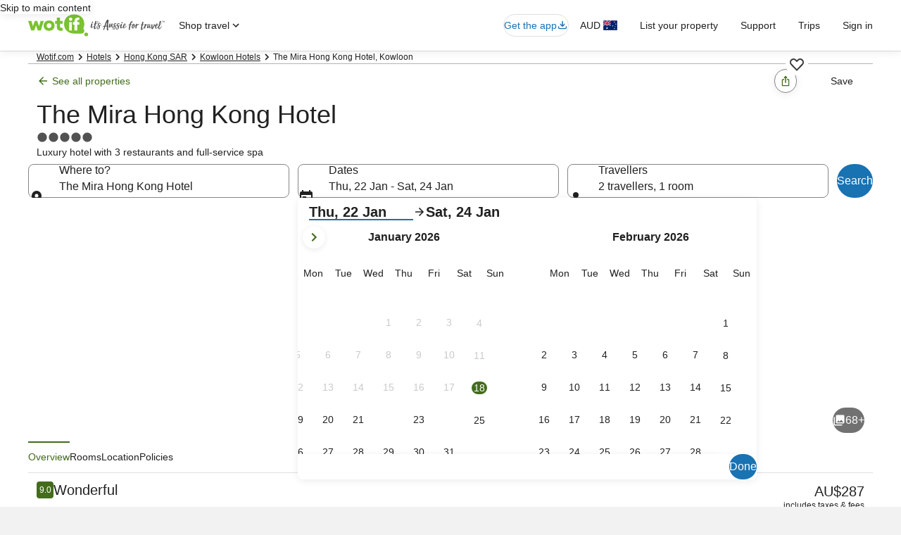

--- FILE ---
content_type: application/javascript
request_url: https://c.travel-assets.com/blossom-flex-ui/shared-ui-retail-recommendation-module.e232d3aaf17c0c378528.js
body_size: 31680
content:
/*@license For license information please refer to shared-ui-retail-recommendation-module.licenses.txt*/
(self.__LOADABLE_LOADED_CHUNKS__=self.__LOADABLE_LOADED_CHUNKS__||[]).push([[34832],{80520:function(e,t,a){a.d(t,{D0:function(){return be},PG:function(){return Vi}});var n=a(96540),r=a(1023),i=a(36360),l=a(70730),o=a(34399),s=a(72195),c=a(62152),m=a(75826),d=a(37714),g=a(21742),u=a(47848),E=a(98750),p=a(68370),y=a(53735),v=a(28667),f=a(79611),h=a(48528),S=a(47715),D=a(68174),b=a(39859),I=a(92760),L=a(45514),T=a(54939),k=a(99310),C=a(12193),A=a(16681),N=a(70909),x=a(25859),F=a(2507),_=a(85911),G=a(10159),P=a(46414),w=a(26143),O=a(28155),R=a(80105),M=a(65113),z=a(37137),B=a(1843),$=a(88460),U=a(69045),H=a(10421),J=a(60151),X=a(92461),V=a(96912),Y=a(6057),W=a(15685),j=a(33685),K=a(97445),q=a(20780),Q=a(6237),Z=a(1192),ee=a(66297),te=a(26551),ae=a(71794),ne=a(48826),re=a(29558),ie=a(22710),le=a(85215),oe=a(58994),se=a(6301),ce=a(27158),me=a(74088),de=a(59273),ge=a(23211),ue=a(8983),Ee=a(85625),pe=a(6412),ye=a(59836),ve=a(14280),fe=a(39366),he=a(43837),Se=a(28570),De=(e=>(e.ABBREVIATED="ABBREVIATED",e.FOUNDATION="FOUNDATION",e.FOUNDATION_DETAILS_LIST="FOUNDATION_DETAILS_LIST",e.LANDING="LANDING",e.LONG_FORM="LONG_FORM",e.LONG_FORM_FEATURED="LONG_FORM_FEATURED",e.SHORT_FORM="SHORT_FORM",e.SMART_LANDING="SMART_LANDING",e.UBER_ABBREVIATED="UBER_ABBREVIATED",e.UBER_ABBREVIATED_PRICE="UBER_ABBREVIATED_PRICE",e.UBER_ABBREVIATED_RATING="UBER_ABBREVIATED_RATING",e))(De||{}),be=(e=>(e.ALTERNATIVE="ALTERNATIVE",e.EG_PLACES="EG_PLACES",e.EG_SEARCH_NEAR_PLACE="EG_SEARCH_NEAR_PLACE",e.EG_SEARCH_RECOMMENDED_SELECTION="EG_SEARCH_RECOMMENDED_SELECTION",e.EG_SEARCH_SELECTION="EG_SEARCH_SELECTION",e.EG_SEARCH_SELECTION_SORT_GUEST_RATING="EG_SEARCH_SELECTION_SORT_GUEST_RATING",e.LOOKUP_AND_ASSEMBLE="LOOKUP_AND_ASSEMBLE",e.NEARBY="NEARBY",e.POPULAR="POPULAR",e.SEM_RESULT="SEM_RESULT",e.SIMILAR="SIMILAR",e.SPONSORED="SPONSORED",e.THEMED_POPULAR="THEMED_POPULAR",e.THEMED_REFINEMENT="THEMED_REFINEMENT",e.TOP_BOOKING="TOP_BOOKING",e.TOP_CITIES="TOP_CITIES",e.TRENDING="TRENDING",e))(be||{}),Ie=(e,t)=>{if(e&&[3,4].includes(e))return{customStyle:4===e?"headline-large":"headline-extra-large",customTheme:t?"standard":void 0}};function Le(e,t){t(e.referrerId,e.linkName,void 0,Te(e.uisPrimeMessages))}function Te(e,t){return null==e?void 0:e.map((e=>({messageContent:JSON.parse(e.messageContent),schemaName:e.schemaName}))).concat(t||[])}var ke=r.J1`
  fragment ClientSideAnalyticsFragment on ClientSideAnalytics {
    referrerId
    linkName
    urls
    uisPrimeMessages {
      schemaName
      messageContent
    }
  }
`,Ce=r.J1`
  fragment EGDSCarouselFragment on EGDSCarousel {
    nextButton {
      accessibility
      analytics {
        referrerId
        linkName
        uisPrimeMessages {
          schemaName
          messageContent
        }
      }
    }
    previousButton {
      accessibility
      analytics {
        referrerId
        linkName
        uisPrimeMessages {
          schemaName
          messageContent
        }
      }
    }
  }
`,Ae=({data:e,children:t,peek:a,itemsVisible:r,enableTracking:i=!1,itemViewedCallback:l=null,onIndexChange:o=null,itemsMaxHeight:s=!1,pagingInset:c=!1,pagingOverlay:d=!1,pagingPersistent:u=!0,loop:E=!1,navigationIconId:p,className:y,hideNav:v=!1,innerSpacing:f,useContainerSizing:h})=>{var b,I;const{nextButton:L,previousButton:T}=e,k=n.useRef(null),C=(0,m.KY)(),A=n.useRef(0),N=n.useRef(!0),x=(0,D.eg)({viewSizes:D.pf}),{ref:F,inView:_}=(0,g.Wx)({triggerOnce:!0,threshold:.9}),G=n.useMemo((()=>{var e;switch(x){case D.pf.SMALL:return r.sm;case D.pf.MEDIUM:return r.md;case D.pf.LARGE:return r.lg;default:return null!=(e=r.xl)?e:4}}),[x,r]),P=n.useCallback((e=>{var t,a,n;const r=e>=A.current?L:T;if((null==(t=null==r?void 0:r.analytics)?void 0:t.referrerId)&&i&&!N.current){const e=Te(null!=(a=r.analytics.uisPrimeMessages)?a:[]);C(r.analytics.referrerId,null!=(n=r.analytics.linkName)?n:"",void 0,e)}_&&(null==o||o(e)),A.current=e}),[L,T,A,C,G,i,_]);return n.useEffect((()=>{_&&(null==o||o(A.current),N.current=!1)}),[_,A.current]),n.createElement(S._N,{buttonText:{nextButton:null!=(b=null==L?void 0:L.accessibility)?b:"",prevButton:null!=(I=null==T?void 0:T.accessibility)?I:""},navigationIconId:p,itemsVisible:r,pageBy:1,pagingPersistent:u,peek:a,itemViewedCallback:l,itemsMaxHeight:s,pagingInset:c,pagingOverlay:d,useContainerSizing:h,className:y,loop:E,carouselRef:k,onIndexChange:P,domRef:F,hideNav:v,innerSpacing:f},t)};Ae.fragment=Ce,Ae.displayName="RecommendationsEGDSCarousel";var Ne={ONE_ONE:p.l.R1_1,FOUR_ONE:p.l.R4_1,FOUR_THREE:p.l.R4_3,SIXTEEN_NINE:p.l.R16_9,THREE_TWO:p.l.R3_2,THREE_FOUR:p.l.R3_4,TWENTY_ONE_NINE:p.l.R21_9},xe=r.J1`
  fragment EGDSImageFragment on Image {
    aspectRatio
    description
    url
  }
`,Fe=({figureProps:e,data:t,lazyLoad:a="off",link:r={},imageLinkUrl:i,imageLinkTarget:l,imageClickstreamAnalytics:o,imageLinkAccessibility:s,enableImgLoadingState:c,enableHighFetchPriority:d})=>{const{roundcorner:g,ratio:u=p.l.R21_9,imageFit:E}=null!=e?e:{},{resource:y,target:v,analytics:f,accessibility:h}=r||{},S=(0,m.KY)(),D=(0,m.iQ)(),b=n.useRef(null),I=t.aspectRatio?Ne[t.aspectRatio]:u,k=n.useCallback((()=>{(null==f?void 0:f.referrerId)&&(null==f?void 0:f.linkName)&&Le(f,S),(null==y?void 0:y.value)&&window.open(y.value,"EXTERNAL"===v?"_blank":"_self","noopener")}),[f,S,null==y?void 0:y.value,v]),C=n.useCallback((()=>{o&&D(((e,t)=>{var a,n;let r;if(!t)return{clientPayload:void 0,serverPayload:t};try{r=JSON.parse(t)}catch(s){return{clientPayload:void 0,serverPayload:t}}const{events:i}=r,l=Object.keys((null==i?void 0:i[e])||{});l.sort(((e,t)=>parseInt(t.slice(1),10)-parseInt(e.slice(1),10)));const o=l[0];return{clientPayload:o?null==(n=null==(a=i[e])?void 0:a[o])?void 0:n.event_data:void 0,serverPayload:t}})("image.selected",o)),i&&window.open(i,"EXTERNAL"===l?"_blank":"_self","noopener")}),[i,l,o,D]),A=n.useCallback((()=>{c&&b.current&&(b.current.style.opacity="1")}),[]);var N;return c&&b.current&&(N=t.url,!sessionStorage.getItem(N)&&(sessionStorage.setItem(N,(!0).toString()),1))&&(b.current.style.opacity="0"),(null==y?void 0:y.value)?n.createElement(p.M,{ratio:I,roundcorner:g,imageFit:E,onClickCapture:k,className:"uitk-image-placeholder uitk-image-placeholder-image"},n.createElement(L.F,{imgRef:b,src:t.url,alt:t.description,placeholderImage:!0,additionalProps:{onLoad:A,decoding:"async"},lazyLoading:a}),i?n.createElement(T.d,null,n.createElement("button",{type:"button",onClick:C},s&&n.createElement("span",{className:"is-visually-hidden"},s))):h&&n.createElement("span",{className:"is-visually-hidden"},h)):n.createElement(p.M,{ratio:I,roundcorner:g,imageFit:E},n.createElement(L.F,{src:t.url,imgRef:b,alt:t.description,placeholderImage:!0,lazyLoading:a,additionalProps:{onLoad:A,decoding:"async",fetchpriority:d?"high":void 0}}))};Fe.fragment=xe,Fe.displayName="RecommendationsEGDSImage";var _e={EXTRA_SMALL:x.So.EXTRA_SMALL,SMALL:x.So.SMALL,MEDIUM:x.So.MEDIUM,MEDIUM_LARGE:x.So.MEDIUM,LARGE:x.So.LARGE,XLARGE:x.So.XLARGE},Ge=r.J1`
  fragment DiscoveryAttributionFragment on DiscoveryAttribution {
    content {
      text
      inlineContent {
        ... on EGDSText {
          text
        }
      }
    }
    showContent {
      accessibility
      icon {
        id
        description
        size
      }
    }
    closeContent {
      accessibility
      primary
    }
  }
`,Pe=({data:e})=>{var t,a;const{content:r,showContent:i,closeContent:l}=e,o=n.useRef(null),s=(0,h.D4)(),[c,m,d]=(0,G.useDialog)(`discovery-image-attribution-info-${s}`),g=n.useCallback((()=>{m.openDialog()}),[m]),{id:u="info_outline",description:E="",size:p}=(null==i?void 0:i.icon)||{};return n.createElement(n.Fragment,null,n.createElement(k.M,{domRef:o,onClick:g,"aria-label":null!=(t=null==i?void 0:i.accessibility)?t:""},n.createElement(x.LD,{id:u,name:u,title:E,size:_e[null!=p?p:x.So.SMALL]})),n.createElement(F.K,{isVisible:c},n.createElement(d,null,n.createElement(C.Q,{dialogShow:c,returnFocusOnClose:!0,triggerRef:o},n.createElement(A.h,{key:"dialog"},n.createElement(_.D,{theme:"emphasis"},r.text)),n.createElement(N.l,{key:"footer","aria-label":(null==l?void 0:l.accessibility)||"",buttonOne:{onClick:m.closeDialog,text:null!=(a=null==l?void 0:l.primary)?a:"",type:"tertiary"}})))))};Pe.fragment=Ge,Pe.displayName="DiscoveryAttribution";var we=r.J1`
  fragment DiscoveryMediaItemFragment on DiscoveryMediaItem {
    media {
      ...EGDSImageFragment
    }
    attribution {
      ...DiscoveryAttributionFragment
    }
    impression {
      ...ClientSideAnalyticsFragment
    }
    action {
      accessibility
      clickAnalytics
      resource {
        value
      }
      target
    }
  }

  ${Fe.fragment}
  ${Pe.fragment}
  ${ke}
`,Oe=({data:e,figureProps:t,showAttribution:a=!0,lazyLoad:r,link:i,enableImgLoadingState:l,enableHighFetchPriority:o,enableImpressionTracking:s})=>{var c;const{attribution:m,media:d,impression:g,action:u}=e;return d&&"Image"!==d.__typename?null:n.createElement(f.P,{type:"relative",cloneElement:!a},n.createElement(Fe,{data:null!=d?d:{__typename:"Image",url:null,aspectRatio:null,description:""},figureProps:t,lazyLoad:r,link:i,imageLinkUrl:null==u?void 0:u.resource.value,imageLinkTarget:null==u?void 0:u.target,imageClickstreamAnalytics:null==u?void 0:u.clickAnalytics,imageLinkAccessibility:null!=(c=null==u?void 0:u.accessibility)?c:"",enableImgLoadingState:l,enableHighFetchPriority:o}),a&&m&&(null==d?void 0:d.url)&&n.createElement(n.Fragment,null,n.createElement(f.P,{type:"absolute",position:{bottom:"one",right:"one",zindex:"layer3"}},n.createElement(Pe,{data:m})),n.createElement(b.O,{type:I.Q.BOTTOM})))};Oe.fragment=we,Oe.displayName="DiscoveryMediaItem";var Re=r.J1`
  fragment DiscoveryMediaGalleryFragment on DiscoveryMediaGallery {
    carousel {
      ...EGDSCarouselFragment
    }
    items {
      ...DiscoveryMediaItemFragment
    }
  }

  ${Ae.fragment}
  ${Oe.fragment}
`,Me=({data:e,itemsVisible:t,peek:a,pagingOverlay:r,pagingInset:i,itemsMaxHeight:l,className:o,figureProps:s,shouldLazyLoadImg:c,loop:d=!1,imageLink:g,enableImgLoadingState:u,enableHighFetchPriority:E})=>{const p=(0,m.KY)(),y=(0,h.D4)(),v=n.useCallback((t=>{var a,n,r;if(null==(n=null==(a=e.items)?void 0:a[t])?void 0:n.impression){const a=null==(r=e.items[t])?void 0:r.impression;if(null==a?void 0:a.referrerId){const{linkName:e,referrerId:t,uisPrimeMessages:n}=a,r=n.map((({messageContent:e,schemaName:t})=>({messageContent:JSON.parse(e),schemaName:t})));p(t,e,!1,r)}}}),[]);return 0===e.items.length?null:e.carousel?n.createElement(Ae,{itemsVisible:t,peek:a,data:e.carousel,pagingInset:i,itemsMaxHeight:l,pagingOverlay:r,className:o,navigationIconId:{next:`next-button-${y}`,prev:`prev-button-${y}`},loop:d,enableTracking:!0,onIndexChange:v},e.items.map(((e,t)=>n.createElement(Oe,{data:e,key:t,figureProps:s,lazyLoad:0!==t||c?"lazy":"off",link:g,enableImgLoadingState:u,enableHighFetchPriority:E})))):e.items[0]?n.createElement(Oe,{data:e.items[0]}):null};Me.fragment=Re,Me.displayName="DiscoveryMediaGallery";var ze=r.J1`
  fragment DiscoveryCardMediaFragment on DiscoveryCardMedia {
    ... on DiscoveryMediaItem {
      ...DiscoveryMediaItemFragment
    }
    ... on DiscoveryMediaGallery {
      ...DiscoveryMediaGalleryFragment
    }
  }

  ${Oe.fragment}
  ${Me.fragment}
`,Be=({data:e,figureProps:t,showAttribution:a,shouldLazyLoadImg:r,carouselLoop:i=!1,imageLink:l,enableImgLoadingState:o,enableHighFetchPriority:s,isImageClickable:c})=>{var m;switch(e.__typename){case"DiscoveryMediaItem":return n.createElement(Oe,{data:e,figureProps:t,showAttribution:a,lazyLoad:r?"lazy":"off",enableImgLoadingState:o,enableHighFetchPriority:s});case"DiscoveryMediaGallery":return n.createElement(Me,{data:e,itemsVisible:{sm:1,md:1,lg:1,xl:1},peek:!1,figureProps:t,pagingInset:!0,itemsMaxHeight:!0,pagingOverlay:!0,className:(null==(m=e.items)?void 0:m.length)>1&&!c?"uitk-layout-position-zindex-layer2":void 0,shouldLazyLoadImg:r,loop:i,imageLink:l,enableImgLoadingState:o,enableHighFetchPriority:s});default:return null}};Be.fragment=ze,Be.displayName="DiscoveryCardMedia";var $e={default:"default",emphasis:"emphasis",negative:"negative",positive:"positive",inverse:"inverse",secondary:"secondary"},Ue={INFO:"info",POSITIVE:"positive",WARNING:"warning",STANDARD:"standard"},He=r.J1`
  fragment EGDSIconFragment on Icon {
    id
    description
    size
    spotLight
    theme
    title
    token
    withBackground
  }
`,Je=({data:e,className:t,iconSizeOverride:a})=>{const{id:r,description:i,size:l,spotLight:o,theme:s,title:c,withBackground:m}=e,d=s?$e[s]:void 0,g=o?Ue[o]:void 0,u=l?x.So[l]:x.So.EXTRA_SMALL;return n.createElement(x.LD,{className:t,description:i,id:r,name:r,size:null!=a?a:u,title:null!=c?c:void 0,theme:d,shadow:Boolean(m),spotlight:g})};Je.fragment=He,Je.displayName="RecommendationsEGDSIcon";var Xe=r.J1`
  fragment DiscoveryOverlayHeaderFragment on DiscoveryOverlay {
    closeButton {
      action {
        accessibility
        analytics {
          referrerId
          linkName
        }
      }
    }
    heading {
      title {
        accessibility
        text
      }
      subTitle {
        ... on EGDSPlainText {
          text
          accessibility
        }
      }
    }
  }
`,Ve=({data:e,closeDialog:t})=>{const{closeButton:a,heading:r}=e,{analytics:i,accessibility:l}=(null==a?void 0:a.action)||{},o=(0,m.KY)(),s=n.useCallback((()=>{i&&o(i.referrerId,i.linkName),t()}),[t]);return n.createElement(R.p,{navigationContent:{onClick:s,navType:"close"},"aria-label":l||"",toolbarTitle:r.title.text})};Ve.fragment=Xe,Ve.displayName="DiscoveryOverlayHeader";var Ye=r.J1`
  fragment DiscoveryDisclaimerOverlayFragment on DiscoveryDisclaimerOverlay {
    text
    icon {
      ...EGDSIconFragment
    }
    accessibility
    analytics {
      ...ClientSideAnalyticsFragment
    }
    overlay {
      analytics {
        linkName
        referrerId
      }
      ...DiscoveryOverlayHeaderFragment
    }
  }

  ${ke}
  ${Je.fragment}
  ${Ve.fragment}
`,We=({data:e,children:t})=>{const{overlay:a,icon:r,text:i,analytics:l,accessibility:o}=e,c=(0,D.eg)({viewSizes:D.pf})===D.pf.SMALL,d=n.useRef(null),g=(0,m.KY)(),{referrerId:u,linkName:E=""}=l||{},[p,y,v]=(0,G.useDialog)("legal-disclaimer-overlay"),f=n.createRef();if(!a)return null;return n.createElement(n.Fragment,null,n.createElement(P.t,{size:"small",onClick:e=>{u&&g(u,E),y.openDialog({closeAllDialogs:!0})}},n.createElement("button",{type:"button",ref:f},i,r&&n.createElement(Je,{data:r}))),n.createElement(F.K,{isVisible:p},n.createElement(v,null,n.createElement(w.t,{type:c?"full":"centered",isVisible:p,triggerRef:d},n.createElement(Ve,{data:a,closeDialog:()=>{f.current&&f.current.focus(),y.closeDialog()}}),n.createElement(s.N,{padding:{blockstart:"three",inline:"six",blockend:"six"}},n.createElement(O.Y,{padded:!1},t))))))};We.fragment=Ye,We.displayName="DiscoveryDisclaimerOverlay";var je=r.J1`
  fragment EGDSStandardLinkFragment on EGDSStandardLink {
    action {
      ... on UIAction {
        ... on UILinkAction {
          accessibility
          resource {
            value
          }
          analytics {
            ...ClientSideAnalyticsFragment
          }
          target
        }
      }
    }
    text
  }

  ${ke}
`,Ke=({data:e,showIcon:t=!0,onClickCallback:a})=>{const{action:r,text:i}=e,{resource:l,accessibility:o,target:s,analytics:c}=r,d=(0,m.KY)(),g=n.useCallback((()=>{Le(c,d)}),[c,d]),u="EXTERNAL"===s?"_blank":"_self";return n.createElement(M.i,{onClickCapture:g,onClick:a},n.createElement("a",{target:u,rel:"noopener",href:l.value,"aria-label":o||""},i,t&&n.createElement(x.LD,{"data-stid":"lodging-link-message-icon",name:"arrow_forward",size:x.So.EXTRA_SMALL}),o&&n.createElement(_.D,{className:"is-visually-hidden"},o)))};Ke.fragment=je,Ke.displayName="EGDSStandardLink";var qe=r.J1`
  fragment EGDSMarkFragment on Mark {
    description
    id
    markSize: size
    url {
      ... on HttpURI {
        __typename
        relativePath
        value
      }
    }
  }
`,Qe=({className:e,data:t})=>{var a;const{description:r,id:i,markSize:l,url:o}=t,s=l?null!=(a=z.K[l])?a:z.G[parseInt(l,10)]:void 0;return n.createElement(B.D,{className:e,description:r,id:i,name:i,size:s,url:null==o?void 0:o.value})};Qe.displayName="RecommendationsEGDSMark",Qe.fragment=qe;var Ze=r.J1`
  fragment UIGraphicFragment on UIGraphic {
    ...EGDSIconFragment
    ...EGDSMarkFragment
  }

  ${Je.fragment}
  ${Qe.fragment}
`,et=({className:e,data:t,iconSizeOverride:a})=>{switch(t.__typename){case"Icon":return n.createElement(Je,{className:e,data:t,iconSizeOverride:a});case"Mark":return n.createElement(Qe,{className:e,data:t});default:return null}};et.displayName="UiGraphic",et.fragment=Ze;var tt=r.J1`
  fragment EGDSGraphicTextFragment on EGDSGraphicText {
    text
    graphic {
      ...UIGraphicFragment
    }
  }

  ${et.fragment}
`,at={inlinestart:"one"},nt=({className:e,data:t,textSize:a,textWeight:r})=>{const{text:i,graphic:l}=t;return n.createElement(y.X,{alignItems:"center"},n.createElement(et,{data:l}),n.createElement(s.N,{padding:at},n.createElement(_.D,{className:e,size:a,weight:r},i)))};nt.fragment=tt,nt.displayName="EGDSGraphicText";var rt=n.createContext({isAttach:!1}),it=()=>n.useContext(rt),lt=({isAttach:e,duaid:t,tripId:a,footerTextAlignment:r,configurationId:i,shouldUnderlineTitleOnHover:l,children:o})=>{const s=n.useMemo((()=>({isAttach:e,duaid:t,tripId:a,footerTextAlignment:r,configurationId:i,shouldUnderlineTitleOnHover:l})),[e,t,a,r,i,l]);return n.createElement(rt.Provider,{value:s},o)},ot=r.J1`
  fragment EGDSPlainTextFragment on EGDSPlainText {
    text
    accessibility
  }
`,st=({className:e,data:t,textSize:a,textWeight:r,theme:i,align:l,inline:o=!1})=>{const{footerTextAlignment:s}=it();return n.createElement(n.Fragment,null,n.createElement(_.D,{className:"is-visually-hidden"},t.accessibility||t.text),n.createElement(_.D,{inline:o,className:e,theme:i||"default",size:a,weight:r,"aria-hidden":!0,align:l},"justify"===s?n.createElement("div",{style:{textAlign:"justify"}},t.text):t.text))};st.fragment=ot,st.displayName="EGDSPlainText";var ct={100:100,200:200,300:300,400:400,500:500,600:600,700:700,800:800,900:900},mt={EMPHASIS:"emphasis",NEGATIVE:"negative",POSITIVE:"positive",PRIMARY:"emphasis",SECONDARY:"default",LOYALTY:"loyalty",INVERSE:"inverse"},dt={BOLD:"bold",MEDIUM:"medium",REGULAR:"regular"},gt=r.J1`
  fragment EGDSStylizedTextFragment on EGDSStylizedText {
    text
    theme
    weight
    accessibility
    size
  }
`,ut=({className:e,inline:t,align:a,size:r,data:i})=>{const{text:l,theme:o,weight:s,accessibility:c,size:m}=i,d=o?mt[o]:void 0,g=s?dt[s]:void 0,u=m?ct[m]:r;return n.createElement(n.Fragment,null,n.createElement(_.D,{className:e,align:a,inline:t,size:u,theme:d,weight:g,"aria-hidden":null!==c},l),c&&n.createElement("span",{className:"is-visually-hidden"},c))};ut.fragment=gt,ut.displayName="EGDSStylizedText";var Et=r.J1`
  fragment EGDSSpannableTextContentFragment on EGDSText {
    ...EGDSStylizedTextFragment
    ...EGDSGraphicTextFragment
    ...EGDSPlainTextFragment
  }

  ${ut.fragment}
  ${nt.fragment}
  ${st.fragment}
`,pt=({className:e,size:t,align:a,theme:r,inline:i=!1,data:l})=>{switch(l.__typename){case"EGDSStylizedText":return n.createElement(ut,{className:e,data:l,size:t,inline:i});case"EGDSGraphicText":return n.createElement(nt,{className:e,data:l});case"EGDSPlainText":return n.createElement(st,{className:e,data:l,align:a,theme:r,inline:i,textSize:t});default:return null}};pt.fragment=Et,pt.displayName="EGDSSpannableTextContent";var yt=r.J1`
  fragment EGDSSpannableTextFragment on EGDSSpannableText {
    text
    contents {
      ...EGDSSpannableTextContentFragment
    }
    inlineContent {
      ...EGDSSpannableTextContentFragment
    }
  }

  ${pt.fragment}
`,vt=e=>{var t,a,r,i;const{align:l,headingSize:o,data:s,insideFlex:c,flexLayoutProps:m,theme:d,...g}=e;return 0!==(null==(t=null==s?void 0:s.contents)?void 0:t.length)||(null==(a=null==s?void 0:s.inlineContent)?void 0:a.length)?(null==(r=null==s?void 0:s.inlineContent)?void 0:r.length)&&c?n.createElement(y.X,{...m||{direction:"row",alignItems:"center",space:"one"}},s.inlineContent.map(((e,t)=>n.createElement(v.C,{key:`spannable-item-${t}`},n.createElement(pt,{align:l,data:e,...g,theme:d}))))):(null==(i=null==s?void 0:s.inlineContent)?void 0:i.length)&&!c?n.createElement(n.Fragment,null,s.inlineContent.map(((e,t)=>n.createElement(pt,{key:`spannable-item-${t}`,data:e,...g,headingSize:o,theme:d,inline:!0})))):n.createElement(n.Fragment,null,s.contents.map(((e,t)=>n.createElement(pt,{key:`spannable-item-${t}`,data:e,...g,headingSize:o,theme:d})))):n.createElement(_.D,{...g,inline:!0,align:l,theme:d},s.text)};vt.fragment=yt,vt.displayName="EGDSSpannableText";var ft=r.J1`
  fragment DiscoveryHeadingFragment on DiscoveryHeading {
    highlight
    highlightAccessibilityLabel
    title
    titleAccessibilityLabel
    subTitle
    subTitleAccessibilityLabel
    featuredHeader
    featuredHeaderAccessibilityLabel
    link {
      ...EGDSStandardLinkFragment
    }
    disclaimer {
      ... on DiscoveryDisclaimer {
        ...DiscoveryDisclaimerOverlayFragment
      }
    }
    additionalInformation {
      ...EGDSSpannableTextFragment
    }
    subTitleText {
      ...EGDSSpannableTextFragment
    }
  }

  ${We.fragment}
  ${Ke.fragment}
  ${vt.fragment}
`,ht=e=>{const{data:t,highlightProps:a,titleProps:r,subTitleProps:i,ariaHidden:l=!1,forceAriaHidden:o=!1,legalContent:m,pills:d,title:g,legacyPriceLeftAlignment:u,showLegalContentInline:E,headingTypeStyleUnset:p,forceCustomThemeStandard:v=!1,cardType:h,domRef:S,uiCardAction:D}=e,{highlightAccessibilityLabel:b,titleAccessibilityLabel:I,subTitleAccessibilityLabel:L,highlight:T,link:k,subTitle:C,disclaimer:A,additionalInformation:N,subTitleText:x}=t,F=g||t.title,G=F||C||T||e.children||k||d||x?"four":"unset",P="VR_LANDING"===h?"one":"two";let w=p?void 0:Ie(null==r?void 0:r.size,v);return!w&&v&&(w={customStyle:"headline-medium",customTheme:"standard"}),n.createElement(n.Fragment,null,l&&n.createElement("div",{className:"is-visually-hidden"},b&&n.createElement(_.D,null,b),I&&n.createElement(_.D,null,I),L&&n.createElement(_.D,null,L)),T&&n.createElement(_.D,{...a,"aria-hidden":l,dataTestId:"highlight"},T),F&&n.createElement(s.N,{margin:{blockstart:T?"two":"unset"},stid:"heading"},n.createElement(y.X,{alignItems:"center",inline:!0,space:"one"},n.createElement(f.P,{type:"relative",cloneElement:!0},n.createElement("div",{ref:S},n.createElement(c.M,{...r,typeStyle:w,"aria-hidden":l||o},F),D)),E&&m&&A&&n.createElement(We,{data:A},m))),e.children,k&&n.createElement(s.N,{margin:{blockstart:"one"}},n.createElement(Ke,{data:k,showIcon:!1})),x?n.createElement(s.N,{margin:{blockstart:P}},n.createElement("div",null,n.createElement(vt,{data:x,insideFlex:!0}))):C&&(u?n.createElement(s.N,{margin:{blockstart:"three"}},n.createElement(_.D,{...i,"aria-hidden":l,dataTestId:"subtitle"},C)):n.createElement(s.N,{margin:{blockstart:"two"}},n.createElement(_.D,{...i,"aria-hidden":l,dataTestId:"subtitle"},C))),d,N&&n.createElement(s.N,{margin:{blockstart:G}},n.createElement("div",null,n.createElement(vt,{data:N,insideFlex:!0}))),!E&&m&&A&&n.createElement(We,{data:A},m))};ht.fragment=ft,ht.displayName="DiscoveryHeading";var St={small:X.IA.SMALL,SMALL:X.IA.SMALL,large:X.IA.LARGE,LARGE:X.IA.LARGE},Dt="middletier",bt="hightier",It="extrahightier",Lt="loyalty-global-low-tier",Tt="global-lowtier",kt="loyalty-global-middle-tier",Ct="loyalty-global-high-tier",At="loyalty-global-extra-high-tier",Nt={[J._.DEAL_BUNDLED]:"deal-bundled",[J._.DEAL_GENERIC]:"deal-generic",[J._.DEAL_MEMBER]:"deal-member",[J._.NOTIFICATION_1]:"notification-1",[J._.NOTIFICATION_2]:"notification-2",[J._.VIP]:"vip",[J._.LOYALTY_EXTRA_HIGH_TIER]:"loyalty-extra-high-tier",[J._.LOYALTY_HIGH_TIER]:"loyalty-high-tier",[J._.LOYALTY_MIDDLE_TIER]:"loyalty-middle-tier",[J._.LOYALTY_LOW_TIER]:"loyalty-low-tier",[J._.SPONSORED]:"sponsored",[J._.VIEWED]:"viewed",[J._.SAVED]:"saved",[J._.FAMILY_FRIENDLY]:"family-friendly",[J._.SUPPLIER_PROMO]:"supplier-promo",[J._.PROMOTED]:"promoted"},xt={standard:X.mc.STANDARD,emphasis:X.mc.EMPHASIS,info:X.mc.INFO,featured:X.mc.FEATURED,brand:X.mc.BRAND,warning:X.mc.WARNING,positive:X.mc.POSITIVE},Ft={[J._.LOYALTY_EXTRA_HIGH_TIER]:X.zJ.EXTRAHIGH,[J._.LOYALTY_HIGH_TIER]:X.zJ.HIGH,[J._.LOYALTY_MIDDLE_TIER]:X.zJ.MID,[J._.LOYALTY_LOW_TIER]:X.zJ.LOW,[Dt]:"midtier",[bt]:bt,[It]:It,[Lt]:X.zJ.GLOBAL_LOW,[kt]:X.zJ.GLOBAL_MIDDLE,[Ct]:X.zJ.GLOBAL_HIGH,[At]:X.zJ.GLOBAL_EXTRAHIGH,[Tt]:X.zJ.GLOBAL_LOW},_t=(X.zJ.EXTRAHIGH,X.zJ.HIGH,X.zJ.MID,X.zJ.LOW,X.zJ.VIP,X.zJ.GLOBAL_LOW,X.zJ.GLOBAL_MIDDLE,X.zJ.GLOBAL_HIGH,X.zJ.GLOBAL_EXTRAHIGH,{deal:X.$s.DEAL,member:X.$s.MEMBER,trip:X.$s.TRIP_SAVINGS,supplierpromo:X.$s.SUPPLIER_PROMO,vmc:X.$s.VIRTUAL_MARKET_COACH}),Gt=r.J1`
  fragment EGDSGraphicFragment on UIGraphic {
    ...EGDSIconFragment
    ...EGDSMarkFragment
  }

  ${Je.fragment}
  ${Qe.fragment}
`,Pt=({data:e})=>{switch(e.__typename){case"Icon":return n.createElement(Je,{data:e});case"Mark":return n.createElement(Qe,{data:e});default:return null}};Pt.fragment=Gt,Pt.displayName="EGDSGraphic";var wt=r.J1`
  fragment EGDSBadgeFragment on EGDSBadge {
    accessibility
    graphic {
      ...EGDSGraphicFragment
    }
    text
    size
    theme
  }

  ${Pt.fragment}
`,Ot=({className:e,data:t})=>{var a;const{graphic:r,text:i,theme:l,size:o,accessibility:s}=t,c=n.useMemo((()=>({className:null!=e?e:void 0,text:null!=i?i:void 0,size:o?St[o]:void 0,a11yText:null!=s?s:void 0})),[i,l,o]);return l&&Ft[l]?n.createElement($.V,{theme:Ft[l],...c},r&&n.createElement(Pt,{data:r})):l&&xt[l]?n.createElement(U.G,{theme:xt[l],...c},r&&n.createElement(Pt,{data:r})):l&&_t[l]?n.createElement(H.v,{theme:null!=(a=_t[l])?a:Nt[l],...c},r&&n.createElement(Pt,{data:r})):l===Nt.sponsored?n.createElement(U.G,{className:e,text:null!=i?i:void 0,size:o?St[o]:void 0}):n.createElement(J.p,{theme:l?Nt[l]:void 0,...c},r&&n.createElement(Pt,{data:r}))};Ot.fragment=wt,Ot.displayName="RecommendationsEGDSBadge";var Rt=r.J1`
  fragment DiscoveryCardBadgesHeadingFragment on DiscoveryCardBadges {
    heading {
      ...EGDSBadgeFragment
    }
  }

  ${Ot.fragment}
`,Mt=({data:e,size:t=null})=>{const{heading:a}=e;return a.length?n.createElement(y.X,{direction:"column",space:"one",alignItems:"start",dataTestId:"heading-badges"},a.map(((e,a)=>{var r;return n.createElement(Ot,{data:{...e,size:null!=(r=null==e?void 0:e.size)?r:t},key:a})}))):null};Mt.fragment=Rt,Mt.displayName="EGDSBadgesHeading";var zt=r.J1`
  fragment DiscoveryCardBadgesPriceFragment on DiscoveryCardBadges {
    price {
      ...EGDSBadgeFragment
    }
    priceBadge {
      badge {
        ...EGDSBadgeFragment
      }
      action {
        analytics {
          ...ClientSideAnalyticsFragment
        }
        resource {
          value
        }
        target
      }
    }
  }

  ${Ot.fragment}
  ${ke}
`,Bt=({data:e})=>{const{price:t}=e;return t?n.createElement("div",{"data-testid":"badges"},n.createElement(Ot,{data:t})):null};Bt.fragment=zt,Bt.displayName="EGDSBadgesPrice";var $t=r.J1`
  fragment DiscoveryCardBadgesPriceFragment on DiscoveryCardBadges {
    price {
      ...EGDSBadgeFragment
    }
    priceBadge {
      badge {
        ...EGDSBadgeFragment
      }
      action {
        analytics {
          ...ClientSideAnalyticsFragment
        }
        resource {
          value
        }
        target
      }
    }
  }

  ${Ot.fragment}
  ${ke}
`,Ut=({data:e})=>{var t;const{priceBadge:a}=e,r=null==a?void 0:a.badge.graphic,i=null==a?void 0:a.badge.text,l=null==a?void 0:a.action,o=null==l?void 0:l.analytics,s=(0,m.KY)();if(!a)return null;const c=()=>{o&&s(o.referrerId,o.linkName)};return(null==a?void 0:a.action)?n.createElement(V.y,{type:"button",onClick:(null==l?void 0:l.analytics)?c:void 0,tag:"a",href:null==(t=null==l?void 0:l.resource)?void 0:t.value,size:Y.V.SMALL},"Icon"===(null==r?void 0:r.__typename)&&n.createElement(x.LD,{name:r.id}),i):n.createElement(Ot,{data:a.badge})};Ut.fragment=$t,Ut.displayName="EGDSBadgesPriceBadge";var Ht={EXTERNAL:"_blank",INTERNAL:"_self"},Jt=e=>Ht[e.target],Xt=(e,t,a=!1)=>"HttpURI"!==e.resource.__typename?null:a||e.useRelativePath||t?e.resource.relativePath:e.resource.value,Vt=(e,t,a)=>{if((null==e?void 0:e.__typename)!==t)return{};const n=a(e);return n?{href:n,target:Jt(e),tag:"a"}:{}},Yt=e=>Xt(e,void 0,!0),Wt=(e,t)=>Vt(e,"UILinkAction",(e=>((e,t)=>Xt(e,t,!1))(e,t))),jt=r.J1`
  fragment EGDSBadgesPriceAltButtonFragment on DiscoveryCardBadges {
    priceButton {
      ... on DiscoveryPrimaryAltButton {
        button {
          egdsElementId
          icon {
            ...EGDSIconFragment
          }
          primary
          action {
            ... on UILinkAction {
              accessibility
              analytics {
                ...ClientSideAnalyticsFragment
              }
              resource {
                value
              }
              target
            }
          }
        }
      }
    }
  }

  ${Je.fragment}
  ${ke}
`,Kt=({data:e,textSize:t=200,iconSizeOverride:a})=>{var r;const{button:l}=(null==e?void 0:e.priceButton)||{},o=(0,m.KY)(),s=(e=>{const t=e.indexOf("uurl")>-1,a=(0,W.zy)(),r=()=>({pathname:`${a.pathname}`,search:`${a.search}`,hash:`${a.hash}`}),{context:l}=(0,i.R)(),[o,s]=(0,n.useState)(r),c=null==l?void 0:l.siteId;(0,n.useEffect)((()=>{const e=()=>s(r());return window.addEventListener("popstate",e),()=>window.removeEventListener("popstate",e)}),[r]);let m="";return t||(m=e+(-1!==e.indexOf("?")?"":"?")+function(e,t){const{pathname:a,search:n,hash:r}=e,i=a.concat(n,r);return 30031===t?`&redirectUrl=targeturl=${encodeURIComponent(i)}&referrerId=wl_prod`:`&uurl=${encodeURIComponent(`e3id=redr&rurl=${i}`)}`}(o||{},c)),m})(null!=(r=Wt(null==l?void 0:l.action).href)?r:"");if(!l)return null;const{primary:c,icon:d,action:g}=l;if(!g||"UILinkAction"!==g.__typename)return null;const{analytics:u,accessibility:E}=g||{};return n.createElement(V.y,{type:"button",onClick:()=>{u&&""!==u.referrerId&&o(u.referrerId,u.linkName)},tag:"a",href:s,size:Y.V.SMALL,target:null==g?void 0:g.target},n.createElement(y.X,{alignContent:"space-between",direction:"row",justifyContent:"center",alignItems:"center",space:"one"},d&&n.createElement(Je,{data:d,iconSizeOverride:a}),n.createElement(_.D,{size:t,theme:"inverse","aria-hidden":!0},c),n.createElement("div",{className:"is-visually-hidden"},null!=E?E:c)))};Kt.fragment=jt,Kt.displayName="EGDSBadgesPriceAltButton";var qt=r.J1`
  fragment EGDSBulletedListFragment on EGDSBulletedList {
    listItems {
      ... on EGDSTextStandardListItem {
        text
      }
    }
  }
`,Qt=({data:e})=>n.createElement(j.y,{bullet:"default"},n.createElement("div",null,e.listItems.map(((e,t)=>"EGDSTextStandardListItem"===e.__typename&&n.createElement(K.x,{key:t},n.createElement(_.D,null,e.text))))));Qt.fragment=qt,Qt.displayName="EGDSBulletedList";var Zt=(0,n.createContext)(!1),ea=()=>(0,n.useContext)(Zt),ta=({contentRichSpacing:e,children:t})=>n.createElement(Zt.Provider,{value:e},t),aa=(0,n.createContext)(!1),na=({landingCardSpacing:e,children:t})=>n.createElement(aa.Provider,{value:e},t),ra=()=>(0,n.useContext)(aa),ia=(0,n.createContext)(!1),la=({listCardSpacing:e,children:t})=>n.createElement(ia.Provider,{value:e},t),oa=r.J1`
  fragment EGDSNestedLevelOneListFragment on EGDSNestedLevelOneList {
    items {
      ... on EGDSNestedLevelOneIconListItem {
        text
        icon {
          id
        }
      }
    }
    size
    type
  }
`,sa=({data:e,hideText:t,tag:a})=>n.createElement(y.X,{space:"two",wrap:"wrap",tag:a},e.items.map(((e,a)=>{var r;return n.createElement(v.C,{key:a},n.createElement(y.X,{space:"two"},"EGDSNestedLevelOneIconListItem"===e.__typename&&(null==(r=e.icon)?void 0:r.id)&&n.createElement(x.LD,{theme:"default",name:e.icon.id,size:x.So.EXTRA_SMALL}),t||"EGDSNestedLevelOneIconListItem"!==e.__typename?"":n.createElement(_.D,{theme:"standard",size:200,overflow:"truncate-2-lines"},e.text)))})));sa.fragment=oa,sa.displayName="EGDSNestedLevelOneList";var ca=r.J1`
  fragment EGDSTextIconListItemFragment on EGDSTextIconListItem {
    text
    icon {
      id
    }
    nestedLevelOneList {
      ...EGDSNestedLevelOneListFragment
    }
  }

  ${sa.fragment}
`,ma=({data:e,hasNestedList:t=!1,hasMinWidth:a=!0,iconGap:r,tag:i})=>{var l;const o=ea(),c=ra(),m=o||c,d=a?{...t?{minWidth:"24x"}:{minWidth:"37x"}}:{},g=c?"one":"three",u=n.createElement(v.C,{alignSelf:"start",...d},n.createElement(y.X,{space:r||"two",tag:i},"EGDSTextIconListItem"===e.__typename&&(null==(l=e.icon)?void 0:l.id)&&n.createElement(x.LD,{theme:"default",name:e.icon.id,size:x.So.EXTRA_SMALL}),n.createElement(_.D,{theme:"standard",size:200,overflow:"wrap"},e.text)));return n.createElement(n.Fragment,null,m?n.createElement(s.N,{margin:{inlineend:g}},u):u,e.nestedLevelOneList&&n.createElement(v.C,null,n.createElement(sa,{data:e.nestedLevelOneList,hideText:!0,tag:i})))};ma.fragment=ca,ma.displayName="EGDSTextIconListItem";var da=r.J1`
  fragment EGDSTextIconListFragment on EGDSTextIconList {
    listItems {
      ...EGDSTextIconListItemFragment
    }
  }

  ${ma.fragment}
`,ga=({data:e,hasMinWidth:t=!0,hasWrap:a=!0,iconGap:r,hasCustomSpace:i=!1})=>{const l=ea(),o=ra(),s=(0,n.useContext)(ia),c=e.listItems.find((e=>e.nestedLevelOneList));return n.createElement(y.X,{space:l||o?"one":(()=>{switch(!0){case t||s:return"two";case i:return"three";default:return"four"}})(),wrap:a?"wrap":"nowrap",tag:"ul"},e.listItems.map(((e,a)=>n.createElement(ma,{data:e,hasNestedList:!!c,key:a,hasMinWidth:t,iconGap:r,tag:"li"}))))};ga.fragment=da,ga.displayName="EGDSTextIconList";var ua=r.J1`
  fragment EGDSUnorderedListFragment on EGDSUnorderedList {
    listItems {
      ... on EGDSTextStandardListItem {
        text
      }
      ... on EGDSTextIconListItem {
        ...EGDSTextIconListItemFragment
      }
    }
  }

  ${ma.fragment}
`,Ea=({data:e})=>{const t=e.listItems.some((e=>"EGDSTextIconListItem"===e.__typename&&e.nestedLevelOneList));return n.createElement(n.Fragment,null,e.listItems.map(((e,a)=>n.createElement(n.Fragment,{key:a},"EGDSTextStandardListItem"===e.__typename&&n.createElement(_.D,null,e.text),n.createElement(s.N,{margin:{blockstart:"two"}},n.createElement(y.X,{space:"two",wrap:"wrap"},"EGDSTextIconListItem"===e.__typename&&n.createElement(ma,{data:e,hideText:!0,hasNestedList:t})))))))};Ea.fragment=ua,Ea.displayName="EGDSUnorderedList";var pa={P1:1,P2:2,P3:3},ya=r.J1`
  fragment EGDSParagraphFragment on EGDSParagraph {
    text
    style
  }
`,va=({data:e})=>{const{text:t,style:a}=e;return n.createElement(q.u,{size:pa[a]},t)};va.fragment=ya,va.displayName="EGDSParagraph";var fa=r.J1`
  fragment EGDSTextFragment on EGDSText {
    ...EGDSGraphicTextFragment
    ...EGDSPlainTextFragment
    ...EGDSSpannableTextFragment
    ...EGDSStylizedTextFragment
  }

  ${nt.fragment}
  ${st.fragment}
  ${vt.fragment}
  ${ut.fragment}
`,ha=({data:e,textSize:t,textWeight:a,className:r,theme:i,align:l})=>{switch(e.__typename){case"EGDSGraphicText":return n.createElement(nt,{className:r,data:e,textSize:t,textWeight:a});case"EGDSPlainText":return n.createElement(st,{align:l,className:r,data:e,textSize:t,textWeight:a,theme:i});case"EGDSSpannableText":return n.createElement(vt,{className:r,data:e,size:t});case"EGDSStylizedText":return n.createElement(ut,{className:r,data:e,size:t});default:return null}};ha.fragment=fa,ha.displayName="RecommendationsEGDSText";var Sa=r.J1`
  fragment EnrichedDetailsListFragment on EnrichedDetailsList {
    additionalDescription {
      ... on EGDSText {
        ...EGDSTextFragment
      }
      ... on EGDSText {
        text
      }
    }
    list {
      ... on EGDSTextIconList {
        ...EGDSTextIconListFragment
      }
    }
  }

  ${ha.fragment}
  ${ga.fragment}
`,Da=({data:e})=>{const{additionalDescription:t,list:a}=e;return n.createElement(n.Fragment,null,t&&n.createElement(ha,{data:t}),a&&n.createElement(s.N,{margin:{blockstart:"one"}},n.createElement("div",null,n.createElement(ga,{data:a,hasWrap:!1}))))};Da.fragment=Sa,Da.displayName="EnrichedDetailsList";var ba=r.J1`
  fragment EGDSDetailsListFragment on DiscoveryDetailsList {
    __typename
    ...EGDSTextIconListFragment
    ...EGDSUnorderedListFragment
    ...EGDSPlainTextFragment
    ...EGDSBulletedListFragment
    ...EnrichedDetailsListFragment
  }

  ${ga.fragment}
  ${Ea.fragment}
  ${st.fragment}
  ${Qt.fragment}
  ${Da.fragment}
`,Ia=e=>{const{data:t,hasMinWidth:a,hasWrap:r,spacing:i,iconGap:l,hasCustomSpace:o}=e;switch(t.__typename){case"EGDSTextIconList":return n.createElement(s.N,{margin:i&&t.listItems.length?i:void 0},n.createElement("div",{"data-testid":"amenities"},n.createElement(ga,{data:t,hasMinWidth:a,hasWrap:r,iconGap:l,hasCustomSpace:o})));case"EGDSUnorderedList":return n.createElement(s.N,{margin:i&&t.listItems.length?i:void 0},n.createElement("div",{"data-testid":"amenities"},n.createElement(Ea,{data:t})));case"EGDSPlainText":return n.createElement(s.N,{margin:null!=i?i:void 0},n.createElement("div",{"data-testid":"amenities"},n.createElement(st,{data:t})));case"EGDSBulletedList":return n.createElement(s.N,{margin:i&&t.listItems.length?i:void 0},n.createElement("div",{"data-testid":"amenities"},n.createElement(Qt,{data:t})));case"EnrichedDetailsList":return n.createElement(s.N,{margin:null!=i?i:void 0},n.createElement("div",{"data-testid":"amenities"},n.createElement(Da,{data:t,hasWrap:r})));default:return null}};Ia.fragment=ba,Ia.displayName="EGDSDetailsList";var La=({data:e,primaryTextProps:t,secondaryTextProps:a,supportingMessagesProps:r,showPrimaryTextPadding:i})=>{const{icon:l,primary:o,secondary:c,supportingMessages:m,accessibilityLabel:d}=e;return n.createElement(y.X,{direction:"row",alignItems:"start"},d&&n.createElement(_.D,{className:"is-visually-hidden"},d),l&&n.createElement(s.N,{margin:{blockend:"half"}},n.createElement("div",null,n.createElement(Je,{data:l}))),n.createElement(y.X,{direction:"row",alignItems:"center",wrap:"wrap","aria-hidden":!!d},n.createElement(s.N,{margin:{inlinestart:i?"one":"unset",inlineend:"one"}},o&&n.createElement(_.D,{...t},o)),c&&n.createElement(s.N,{margin:{inlineend:"one"}},n.createElement(_.D,{...a},c)),m.map(((e,t)=>"EGDSPlainText"===e.__typename&&n.createElement(_.D,{...r,key:t},e.text)))))},Ta={STANDARD:"standard",EMPHASIS:"emphasis",INFO:"info",FEATURED:"featured",BRAND:"brand",WARNING:"warning",POSITIVE:"positive"},ka=({data:e,secondaryTextProps:t,supportingMessagesProps:a})=>{const{theme:r,accessibilityLabel:i,primary:l,secondary:o,supportingMessages:s}=e,c=r?Ta[null==r?void 0:r.toUpperCase()]:Ta.STANDARD,m=r?"medium":null==t?void 0:t.weight;return n.createElement("div",null,i&&n.createElement(_.D,{className:"is-visually-hidden"},i),n.createElement(y.X,{alignItems:"center",space:"one","aria-hidden":!!i},l&&n.createElement(y.X,null,n.createElement(U.G,{text:l,theme:c})),n.createElement(y.X,{direction:"column"},o&&n.createElement(v.C,null,n.createElement(_.D,{...t,weight:m},o)),s.length>0&&n.createElement(v.C,null,n.createElement("div",null,s.map(((e,t)=>"EGDSPlainText"===e.__typename&&n.createElement(_.D,{...a,key:t},e.text))))))))},Ca=r.J1`
  fragment EGDSRatingFragment on ProductRatingSummary {
    icon {
      ...EGDSIconFragment
    }
    accessibilityLabel
    primary
    secondary
    supportingMessages {
      ... on EGDSPlainText {
        text
      }
    }
    theme
  }

  ${Je.fragment}
`,Aa=({data:e,primaryTextProps:t,secondaryTextProps:a,supportingMessagesProps:r,showPrimaryTextPadding:i=!1})=>{const{primary:l,theme:o}=e;return l?o?n.createElement(ka,{data:e,primaryTextProps:t,secondaryTextProps:a,supportingMessagesProps:r,showPrimaryTextPadding:i}):n.createElement(La,{data:e,primaryTextProps:t,secondaryTextProps:a,supportingMessagesProps:r,showPrimaryTextPadding:i}):null};Aa.fragment=Ca,Aa.displayName="RecommendationsEGDSRating";var Na=r.J1`
  fragment EGDSUICardActionFragment on UILinkAction {
    accessibility
    analytics {
      ...ClientSideAnalyticsFragment
    }
    resource {
      value
    }
    target
  }

  ${ke}
`,xa=({data:e,seoEntityUrl:t,onClickCallback:a})=>{const{resource:r,target:i,analytics:l,accessibility:o}=e,{isAttach:s}=it(),{formatText:c}=(0,Z.useLocalization)(),d=r.value,g="INTERNAL"===i?s?"_parent":"_self":"_blank",u="_blank"===g?c("opens.in.new.window")||"Opens in new window":null,E=n.useRef(null);(0,ee.ZY)(E,null==l?void 0:l.urls);const p=(0,m.KY)(),y=n.useCallback((()=>{Le(l,p)}),[l,p]);return n.createElement(Q.w,null,n.createElement("a",{href:t||d,target:g,rel:"noopener",onClickCapture:y,"aria-label":`${o||""}${u?` (${u})`:""}`,onClick:e=>{null==a||a(),t&&(e.preventDefault(),window.open(d,g,"noopener"))},ref:E},o))};xa.fragment=Na,xa.displayName="EGDSUICardAction";var Fa=r.J1`
  fragment DiscoveryPriceSummaryFragment on PropertyPrice {
    displayMessages {
      lineItems {
        ...PriceMessageFragment
        ...PriceSummaryEnrichedMessageFragment
      }
    }
    options {
      leadingCaption
      displayPrice {
        formatted
      }
      disclaimer {
        value
      }
      priceDisclaimer {
        content
        primaryButton {
          text
        }
        trigger {
          icon {
            description
          }
        }
      }
      accessibilityLabel
      strikeOut {
        formatted
      }
      loyaltyPrice {
        unit
        amount {
          formatted
        }
        totalStrikeOutPoints {
          formatted
        }
      }
    }
    priceMessaging {
      value
      theme
    }
  }

  fragment PriceMessageFragment on DisplayPrice {
    __typename
    role
    price {
      formatted
      accessibilityLabel
    }
    disclaimer {
      content
      primaryUIButton {
        accessibility
        primary
      }
    }
  }

  fragment PriceSummaryEnrichedMessageFragment on LodgingEnrichedMessage {
    __typename
    value
    state
    actions {
      actionId
      accessibility
    }
    icon {
      id
    }
  }
`,_a=r.J1`
  fragment LegacyPriceFragment on PropertyPrice {
    ...DiscoveryPriceSummaryFragment
  }

  ${Fa}
`,Ga=({flexAlignment:e,data:t,enableInlineLink:a=!1})=>n.createElement(te._,{data:t,flexAlignment:e,enableInlineLink:a});Ga.fragment=_a,Ga.displayName="LegacyPrice";var Pa=r.J1`
  fragment TripsSaveItemFragment on TripsSaveItem {
    initialChecked
    itemId
    source
    viewType {
      ...TripSaveItemViewTypeFragment
    }
    attributes {
      ...TripsSaveStayAttributesFragment
      ...TripsSaveActivityAttributesFragment
      ...TripsSaveFlightSearchAttributesFragment
      ...TripsSaveCarOfferAttributesFragment
      ...TripsSavePackageAttributesFragment
    }
    save {
      ...TripsSaveItemPropertiesFragment
    }
    remove {
      ...TripsSaveItemPropertiesFragment
    }
    coachmark {
      ...TripsCoachmarkFragment
    }
    tripId
    additionalAttributes {
      key
      value
    }
  }

  fragment TripsCoachmarkFragment on TripsCoachmark {
    body
    button {
      accessibility
      analytics {
        ...ClientSideEventAnalyticsFragment
      }
      primary
      disabled
    }
    impressionAnalytics {
      ...ClientSideImpressionEventAnalyticsFragment
    }
    dismissEventAnalytics {
      ...ClientSideEventAnalyticsFragment
    }
    title
  }
  fragment ClientSideEventAnalyticsFragment on ClientSideAnalytics {
    eventType
    linkName
    referrerId
  }
  fragment ClientSideImpressionEventAnalyticsFragment on ClientSideImpressionEventAnalytics {
    linkName
    referrerId
    event
  }

  fragment TripSaveItemViewTypeFragment on TripSaveItemViewType {
    ... on TripSaveItemHeartView {
      heartOutlineType
    }
    ... on TripSaveItemButtonView {
      ...TripSaveItemItemButtonViewFragment
    }
  }

  fragment TripSaveItemItemButtonViewFragment on TripSaveItemButtonView {
    button {
      ... on TripSaveItemButton {
        ...UIPrimaryButtonFragment
        ...UISecondaryButtonFragment
      }
    }
  }

  fragment UIPrimaryButtonFragment on UIPrimaryButton {
    accessibility
    disabled
    primary
  }

  fragment UISecondaryButtonFragment on UISecondaryButton {
    accessibility
    disabled
    primary
  }

  fragment TripsSaveStayAttributesFragment on TripsSaveStayAttributes {
    checkInDate {
      ...DateFragment
    }
    checkoutDate {
      ...DateFragment
    }
    regionId
    roomConfiguration {
      numberOfAdults
      childAges
    }
  }

  fragment TripsSaveActivityAttributesFragment on TripsSaveActivityAttributes {
    regionId
    dateRange {
      start {
        ...DateFragment
      }
      end {
        ...DateFragment
      }
    }
  }

  fragment TripsSaveItemPropertiesFragment on TripsSaveItemProperties {
    accessibility
    analytics {
      referrerId
      linkName
      uisPrimeMessages {
        messageContent
        schemaName
      }
    }
    label
    tooltip
  }

  fragment TripsSaveFlightSearchAttributesFragment on TripsSaveFlightSearchAttributes {
    searchCriteria {
      primary {
        journeyCriterias {
          arrivalDate {
            ...DateFragment
          }
          departureDate {
            ...DateFragment
          }
          destination
          destinationAirportLocationType
          origin
          originAirportLocationType
        }
        searchPreferences {
          advancedFilters
          airline
          cabinClass
        }
        travelers {
          age
          type
        }
        tripType
      }
      secondary {
        booleans {
          id
          value
        }
        counts {
          id
          value
        }
        dates {
          id
          value {
            ...DateFragment
          }
        }
        ranges {
          id
          min
          max
        }
        selections {
          id
          value
        }
      }
    }
  }

  fragment TripsSaveCarOfferAttributesFragment on TripsSaveCarOfferAttributes {
    categoryCode
    fuelAcCode
    offerToken
    searchCriteria {
      dropOffDateTime {
        ...DateTimeFragment
      }
      dropOffLocation {
        ...CarRentalLocationFragment
      }
      pickUpDateTime {
        ...DateTimeFragment
      }
      pickUpLocation {
        ...CarRentalLocationFragment
      }
    }
    transmissionDriveCode
    typeCode
    vendorCode
  }

  fragment TripsSavePackageAttributesFragment on TripsSavePackageAttributes {
    packageOfferId
    sessionId
  }

  fragment CarRentalLocationFragment on CarRentalLocation {
    airportCode
    coordinates {
      latitude
      longitude
    }
    isExactLocationSearch
    regionId
    searchTerm
  }

  fragment DateTimeFragment on DateTime {
    day
    month
    year
    hour
    minute
    second
  }

  fragment DateFragment on Date {
    day
    month
    year
  }
`,wa=r.J1`
  fragment DiscoveryTripSaveItemFragment on TripsSaveItem {
    ...TripsSaveItemFragment
  }

  ${Pa}
`,Oa=(0,ne.RK)(new re.tk),Ra=({data:e,position:t,source:a=re.kL.LODGING_SEARCH,showRedOutline:r=!1})=>{const[i,l]=n.useState({});return n.useEffect((()=>{l({htmlElement:document.body})}),[]),n.createElement(ae.P,{reactPortalContext:i},n.createElement(Oa,null,n.createElement(re.GG,{data:e,source:a,heartLayoutPosition:t,showRedOutline:r})))};Ra.fragment=wa,Ra.displayName="DiscoveryTripSaveItem";var Ma=r.J1`
  fragment AdTransparencyFragment on AdTransparencyTrigger {
    adTransparencyId
    adTransparencyButton {
      ...LodgingAdTransparencyButtonFragment
    }
    adTransparencyOverlaySkeleton {
      ...LodgingTransparencyOverlaySkeletonFragment
    }
  }
  fragment LodgingAdTransparencyButtonFragment on AdTransparencyButton {
    primary
    size
    icon {
      id
    }
  }
  fragment LodgingTransparencyOverlaySkeletonFragment on TransparencyOverlaySkeleton {
    title
    error {
      ...TransparencyOverlayErrorFragment
    }
  }
  fragment TransparencyOverlayErrorFragment on TransparencyOverlayError {
    icon {
      id
      size
    }
    description
    button {
      primary
    }
    allowedRetryAttempts
    exceededAttemptsMessage
  }
`,za=({data:e,type:t=ie.R.NATIVE_AD,className:a})=>{if(!(null==e?void 0:e.adTransparencyButton))return null;const r={type:t,className:a};return n.createElement(ie.x,{data:e,...r})};za.fragment=Ma,za.displayName="AdTransparencyTrigger";var Ba=r.J1`
  fragment AdBadgeFragment on DiscoveryCardBadges {
    adBadge {
      ...EGDSBadgeFragment
      ...AdTransparencyFragment
    }
  }

  ${Ot.fragment}
  ${za.fragment}
`,$a=({data:e,type:t=ie.R.NATIVE_AD,className:a})=>{const r=null==e?void 0:e.adBadge,i="AdTransparencyTrigger"===(null==r?void 0:r.__typename),l={type:t,className:a},o=i?{}:{"data-stid":"sponsored-ad-badge"};return n.createElement(f.P,{type:"absolute",position:{left:"three",bottom:"three",zindex:i?"layer2":"layer1"},...o},i?n.createElement(za,{data:r,...l}):r&&n.createElement(Ot,{data:r}))};$a.fragment=Ba,$a.displayName="AdBadge";var Ua=r.J1`
  fragment EGDSExpandoPeekFragment on EGDSExpandoPeek {
    expandedLabel
    collapsedLabel
    expandedAccessibilityText
    collapsedAccessibilityText
    expandAnalytics {
      linkName
      referrerId
    }
    collapseAnalytics {
      linkName
      referrerId
    }
    hideScrim
    lines
    expanded
  }
`,Ha=({className:e,data:t,children:a})=>{ea();const{expandAnalytics:r,collapseAnalytics:i,expandedLabel:l,collapsedLabel:o,lines:s,expanded:c,hideScrim:d,expandedAccessibilityText:g,collapsedAccessibilityText:u}=t,[E,p]=n.useState(c),y=n.useCallback((()=>{p(!E)}),[E]),v=(0,m.KY)(),f=E?null==i?void 0:i.referrerId:null==r?void 0:r.referrerId,h=E?null==i?void 0:i.linkName:null==r?void 0:r.linkName,S={id:null!=f?f:"",description:null!=h?h:"",callback:(e,t)=>{v(e,t)}};return n.createElement(le.A,{lines:s||2,expandLabel:o,collapseLabel:l,analytics:S,className:e,isVisible:E,handleClick:y,hideScrim:!!d,expandA11yLabel:null!=u?u:o,collapseA11yLabel:null!=g?g:l},a)};Ha.fragment=Ua,Ha.displayName="RecommendationsEGDSExpandoPeek";var Ja=r.J1`
  fragment SummaryContentListFragment on EGDSUnorderedList {
    listItems {
      text
    }
  }
`,Xa=({data:e})=>{const{listItems:t}=e;return e?n.createElement(j.y,null,t.map(((e,t)=>n.createElement(K.x,{key:t},n.createElement(_.D,null,e.text))))):null};Xa.fragment=Ja,Xa.displayName="SummaryContentList";var Va=r.J1`
  fragment SummarySectionFragment on DiscoveryExpandoTextLists {
    contents {
      title
      text {
        ... on EGDSPlainText {
          accessibility
          text
        }
        ... on EGDSUnorderedList {
          ...SummaryContentListFragment
        }
      }
    }
  }
  ${Xa.fragment}
  ${Ha.fragment}
`,Ya=({data:e})=>{const t=ea();return e&&Array.isArray(e.contents)?n.createElement(n.Fragment,null,e.contents.map(((e,a)=>{switch(e.text.__typename){case"EGDSUnorderedList":{const r=t?"three":"two";return n.createElement(s.N,{key:a,padding:{block:r}},n.createElement("div",null,(null==e?void 0:e.title)&&n.createElement(c.M,{tag:"h3",size:7},e.title),n.createElement(Xa,{data:e.text})))}case"EGDSPlainText":return n.createElement(n.Fragment,{key:a},(null==e?void 0:e.title)&&n.createElement(c.M,{tag:"h3",size:7},e.title),n.createElement(st,{data:null==e?void 0:e.text}));default:return null}}))):null};Ya.fragment=Va,Ya.displayName="SummarySection";var Wa=r.J1`
  fragment DiscoveryAdditionalInformationFragment on DiscoveryAdditionalInformation {
    ... on DiscoveryExpandoTextLists {
      expando {
        ...EGDSExpandoPeekFragment
      }
      ...SummarySectionFragment
      onExpandoSection
    }
  }
  ${Ya.fragment}
  ${Ha.fragment}
`,ja=({data:e,padding:t,onDiscoveryExpando:a})=>{if(!e)return null;const{__typename:r}=e;return"DiscoveryExpandoTextLists"===r?n.createElement(s.N,{padding:null!=t?t:{inline:"four"},stid:"summary"},n.createElement(u.g,null,e.onExpandoSection&&a?n.createElement(Ya,{data:e}):n.createElement(Ha,{data:e.expando},n.createElement(Ya,{data:e})))):null};ja.fragment=Wa,ja.displayName="DiscoveryAdditionalInformation";var Ka=r.J1`
  fragment DiscoveryCardLocationFragment on DiscoveryCardLocation {
    leadingIcon {
      id
      size
    }
    text {
      ... on EGDSPlainText {
        text
        accessibility
      }
      ... on EGDSSpannableText {
        ...EGDSSpannableTextFragment
      }
    }
  }

  ${vt.fragment}
`,qa=({className:e,textSize:t,textWeight:a,textTheme:r,data:i})=>{var l;const{leadingIcon:o,text:s}=i;switch(s.__typename){case"EGDSPlainText":return n.createElement(y.X,{space:"one",alignItems:"center"},n.createElement(x.LD,{name:o.id}),n.createElement(st,{data:s,textSize:t,className:e,textWeight:a}));case"EGDSSpannableText":return n.createElement(y.X,{alignItems:"start",space:"one"},n.createElement(x.LD,{name:o.id,size:_e[null!=(l=o.size)?l:x.So.SMALL]}),n.createElement(vt,{data:s,size:t,theme:r,insideFlex:!0,flexLayoutProps:{direction:"column",alignItems:"start"}}));default:return null}};qa.fragment=Ka,qa.displayName="DiscoveryCardLocation";var Qa=r.J1`
  fragment DiscoveryExpandoSectionFragment on DiscoveryExpandoSection {
    expando {
      ...EGDSExpandoPeekFragment
    }
  }
  ${Ha.fragment}
`,Za=({className:e,padding:t,data:a,children:r})=>{const{expandAnalytics:i,collapseAnalytics:l,expandedLabel:o,collapsedLabel:c,lines:d,expanded:g,hideScrim:u,expandedAccessibilityText:E,collapsedAccessibilityText:p}=a,[y,v]=n.useState(g),f=n.useCallback((()=>{v(!y)}),[y]),h=(0,m.KY)(),S=y?null==l?void 0:l.referrerId:null==i?void 0:i.referrerId,D=y?null==l?void 0:l.linkName:null==i?void 0:i.linkName,b={id:null!=S?S:"",description:null!=D?D:"",callback:(e,t)=>{h(e,t)}};return n.createElement(s.N,{padding:null!=t?t:{inline:"four"},"data-stid":"summary"},n.createElement(le.A,{lines:d||2,expandLabel:c,collapseLabel:o,analytics:b,className:e,isVisible:y,handleClick:f,hideScrim:!!u,expandA11yLabel:null!=p?p:c,collapseA11yLabel:null!=E?E:o},r))};Za.fragment=Qa,Za.displayName="DiscoveryExpandoSection";var en=r.J1`
  fragment DiscoveryGuestsLikedFragment on DiscoveryGuestsSentiment {
    icon {
      ...EGDSIconFragment
    }
    text {
      ...EGDSTextFragment
    }
  }

  ${ha.fragment}
  ${Je.fragment}
`,tn=({data:e})=>{const{icon:t,text:a}=e;return e&&t&&a?n.createElement(y.X,{alignItems:"center"},n.createElement(v.C,null,n.createElement(s.N,{margin:{inlineend:"two"}},n.createElement(Je,{data:t}))),n.createElement(v.C,null,n.createElement(ha,{data:a}))):null};tn.fragment=en,tn.displayName="DiscoveryGuestsLiked";var an=r.J1`
  fragment DiscoveryStarRatingFragment on DiscoveryStarRating {
    ... on EGDSIconRating {
      accessibility
      rating
      icon {
        id
      }
    }
  }
`,nn=({data:e})=>{const{rating:t,accessibility:a,icon:r}=e,i="alternate"===r.id?"alternate":"star";return n.createElement(oe.v,{icon:i,rating:String(t),a11yText:null!=a?a:void 0})};nn.fragment=an,nn.displayName="DiscoveryStarRating";var rn=r.J1`
  fragment EGDSSpannableListItemFragment on EGDSSpannableListItem {
    graphic {
      ...UIGraphicFragment
    }
    subText
    text {
      ...EGDSSpannableTextFragment
    }
  }

  ${et.fragment}
  ${vt.fragment}
`,ln=({data:e,...t})=>{const{graphic:a,subText:r,text:i}=e;return n.createElement(y.X,null,n.createElement(v.C,{alignSelf:"center"},a&&n.createElement(s.N,{padding:{inlineend:"two"}},n.createElement("div",null,n.createElement(et,{data:a})))),n.createElement(v.C,{alignSelf:"center"},n.createElement("div",null,n.createElement(vt,{data:i,...t}),n.createElement(_.D,null,r))))};ln.displayName="EGDSSpannableListItem",ln.fragment=rn;var on=r.J1`
  fragment EGDSSpannableListFragment on EGDSSpannableList {
    items {
      ...EGDSSpannableListItemFragment
    }
    listType
  }

  ${ln.fragment}
`,sn=e=>{switch(e){case"BULLET":return"default";case"ICON":case"NO_BULLET":return"no-bullet";case"NUMBER":return"tiered-numbered";default:return}},cn=({data:e,...t})=>{if(0===e.items.length)return null;const{listType:a,items:r}=e;return n.createElement(j.y,{bullet:sn(a),spacing:!1},r.map(((e,a)=>n.createElement(K.x,{key:a},n.createElement(ln,{data:e,...t})))))};cn.displayName="EGDSSpannableList",cn.fragment=on;var mn=r.J1`
  fragment PropertyUniquenessFragment on DiscoveryProductUniqueness {
    background
    details {
      ...EGDSSpannableListFragment
    }
    title {
      ...EGDSGraphicTextFragment
    }
  }

  ${cn.fragment}
  ${nt.fragment}
`,dn=({data:e,isFullWidth:t=!1,cardPadding:a="four",...r})=>{var i;const l=ea();if(!e)return null;const{background:o,details:c,title:m}=e;if(!m&&!c)return null;const d=o||se.g5.PRIMARY,[g]=null!=(i=null==c?void 0:c.items)?i:[],E=g&&1===(null==c?void 0:c.items.length)&&"NO_BULLET"===c.listType&&!g.graphic&&!g.subText,p=n.createElement(s.N,{padding:l?"two":a},n.createElement(u.g,{backgroundTheme:d},n.createElement("div",null,m&&n.createElement(nt,{data:m}),E&&n.createElement(vt,{data:g.text,...r}),!E&&c&&n.createElement(cn,{data:c,...r}))));return t?p:n.createElement(y.X,null,n.createElement(v.C,{maxWidth:"180x"},p))};dn.fragment=mn,dn.displayName="PropertyUniqueness";var gn=r.J1`
  fragment ReviewSectionFragment on DiscoveryExpandoTextLists {
    onExpandoSection
    contents {
      title
      text {
        ... on EGDSPlainText {
          accessibility
          text
        }
        ...EGDSSpannableTextFragment
      }
      footer {
        ...EGDSSpannableTextFragment
      }
    }
  }
  ${vt.fragment}
  ${Ha.fragment}
`,un=({data:e,onDiscoveryExpando:t})=>{const a=ea(),r=(null==e?void 0:e.contents)||[],i=n.useMemo((()=>e&&0!==(null==e?void 0:e.contents.length)?r.map(((e,t)=>"EGDSSpannableText"===e.text.__typename||"EGDSPlainText"===e.text.__typename?t:-1)).filter((e=>-1!==e)):[]),[null==e?void 0:e.contents]),l=n.useMemo((()=>(null==e?void 0:e.onExpandoSection)&&t?{block:"unset"}:{block:a?"one":"two"}),[null==e?void 0:e.onExpandoSection,t,a]);return e?Array.isArray(e.contents)?n.createElement(n.Fragment,null,e.contents.map(((e,t)=>{const r=t===i[i.length-1];switch(e.text.__typename){case"EGDSUnorderedList":return n.createElement(s.N,{key:t,padding:{block:a?"three":"two"}},n.createElement("div",null,(null==e?void 0:e.title)&&n.createElement(c.M,{tag:"h3",size:7},e.title)));case"EGDSPlainText":return n.createElement(n.Fragment,null,n.createElement(s.N,{key:t,padding:{...l}},n.createElement("div",null,(null==e?void 0:e.title)&&n.createElement(c.M,{tag:"h3",size:7},e.title),n.createElement(s.N,null,n.createElement("div",{"data-testid":"review-section-item"},n.createElement(st,{data:null==e?void 0:e.text}))),(null==e?void 0:e.footer)&&n.createElement(s.N,{padding:{blockstart:"two"}},n.createElement("div",null,n.createElement(vt,{data:e.footer,insideFlex:!1}))))),!r&&n.createElement(ce.j,{blockMargin:"two"}));case"EGDSSpannableText":return n.createElement(n.Fragment,null,n.createElement(vt,{data:e.text,insideFlex:!1}),e.footer&&n.createElement(s.N,{padding:{blockstart:"two"}},n.createElement("div",{"data-testid":"review-footer"},n.createElement(vt,{data:e.footer,insideFlex:!1}))),!r&&n.createElement(ce.j,{blockMargin:"two"}));default:return null}}))):void 0:null};un.fragment=gn,un.displayName="ReviewSection";var En=r.J1`
  fragment ReviewSnippetFragment on DiscoveryReviewSnippet {
    ... on DiscoveryExpandoText {
      text
      textControl {
        ...EGDSExpandoPeekFragment
      }
      onExpandoSection
    }
    ... on DiscoveryExpandoTextLists {
      ...ReviewSectionFragment
      expando {
        ...EGDSExpandoPeekFragment
      }
      onExpandoSection
    }
  }
  ${Ha.fragment}
  ${un.fragment}
`,pn=({data:e,onDiscoveryExpando:t})=>{const a=n.useMemo((()=>{if(!e.__typename)return null;switch(e.__typename){case"DiscoveryExpandoTextLists":return e.onExpandoSection&&t?n.createElement(un,{data:e,onDiscoveryExpando:t}):n.createElement(Ha,{data:e.expando},n.createElement(un,{data:e}));case"DiscoveryExpandoText":return e.onExpandoSection&&t?n.createElement(n.Fragment,null,e.text):n.createElement(Ha,{data:e.textControl},n.createElement(n.Fragment,null,e.text));default:return null}}),[e]);return a?n.createElement("div",{"data-testid":"review-snippet"},a):null};pn.fragment=En,pn.displayName="ReviewSnippet";var yn=r.J1`
  fragment DiscoveryCardFragment on GenericDiscoveryCard {
    heading {
      ...DiscoveryHeadingFragment
    }
    media {
      ...DiscoveryCardMediaFragment
    }
    badges {
      ...DiscoveryCardBadgesHeadingFragment
      ...DiscoveryCardBadgesPriceFragment
      ...EGDSBadgesPriceAltButtonFragment
      ...AdBadgeFragment
    }
    rating {
      ...EGDSRatingFragment
    }
    detailsList {
      ...EGDSDetailsListFragment
    }
    legacyPrice {
      ...LegacyPriceFragment
    }
    tripSaveItem {
      ...DiscoveryTripSaveItemFragment
    }
    impression {
      ...ClientSideAnalyticsFragment
    }
    render {
      urls
    }
    cardAction {
      ...EGDSUICardActionFragment
    }
    starRating {
      ...DiscoveryStarRatingFragment
    }
    guestsHighlights {
      ...DiscoveryGuestsLikedFragment
    }
    location {
      ...DiscoveryCardLocationFragment
    }
    locations {
      ...DiscoveryCardLocationFragment
    }
    reviewSnippet {
      ...ReviewSnippetFragment
    }
    uniqueness {
      ...PropertyUniquenessFragment
    }
    additionalInformation {
      ...DiscoveryAdditionalInformationFragment
    }
    expandoSection {
      ...DiscoveryExpandoSectionFragment
    }
    closeCardAction {
      accessibility
      analytics {
        ...ClientSideAnalyticsFragment
      }
      icon {
        ...EGDSIconFragment
      }
    }
    id
    backgroundTheme
    seoEntityUrl
    hoverEffect {
      type
    }
  }

  ${ke}
  ${ft}
  ${Be.fragment}
  ${Mt.fragment}
  ${Bt.fragment}
  ${Kt.fragment}
  ${$a.fragment}
  ${Aa.fragment}
  ${Ia.fragment}
  ${Ga.fragment}
  ${xa.fragment}
  ${Ra.fragment}
  ${nn.fragment}
  ${qa.fragment}
  ${pn.fragment}
  ${Je.fragment}
  ${dn.fragment}
  ${ja.fragment}
  ${tn.fragment}
  ${Za.fragment}
`,vn=({data:e,withoutIntersectionTracker:t,legacyPriceLeftAlignment:a,border:r=!0})=>{const{media:i,heading:l,cardAction:o,legacyPrice:c,impression:d,detailsList:h,badges:S,rating:D,tripSaveItem:b,id:I}=e,{uisPrimeMessages:L,linkName:T,referrerId:k}=d,C=(null==c?void 0:c.displayMessages)&&0!==c.displayMessages.length,{ref:A,inView:N}=(0,g.Wx)({triggerOnce:!0,threshold:.1}),x=a?"start":"end",F=a?"start":"end",_=n.createElement(u.g,{border:r},n.createElement(y.X,{direction:"column",blockSize:"full_size",justifyContent:"space-between"},n.createElement("div",{"data-property-id":I},(null==S?void 0:S.heading)&&n.createElement(f.P,{type:"absolute",position:{zindex:"layer3",top:"three",left:"three"}},n.createElement(Mt,{data:S})),b&&n.createElement(Ra,{data:b,position:{type:"absolute",position:{top:"one",right:"one",zindex:"layer3"}}}),i&&n.createElement("div",{ref:A},n.createElement(Be,{data:i,figureProps:{roundcorner:["startstart","startend"],ratio:p.l.R21_9},shouldLazyLoadImg:!N})),n.createElement(E.E,{padded:!1},n.createElement(s.N,{padding:{inline:"three",blockstart:"three",blockend:C?"two":"three"}},n.createElement("div",null,l&&n.createElement(ht,{data:l,titleProps:{tag:"h3",size:6,overflow:"truncate-3-lines"},subTitleProps:{spacing:"one",overflow:"truncate-3-lines"},highlightProps:{size:200,overflow:"truncate-3-lines"},ariaHidden:!0}),h&&n.createElement(s.N,{margin:{blockstart:"two"}},n.createElement("div",null,n.createElement(Ia,{data:h}))),D&&n.createElement(s.N,{margin:{blockstart:"two"},stid:"rating"},n.createElement("div",null,n.createElement(Aa,{data:D,primaryTextProps:{weight:"bold",theme:"emphasis",size:400},secondaryTextProps:{size:300},supportingMessagesProps:{size:200}}))))))),C&&n.createElement(E.E,{padded:["blockend","inlineend","inlinestart"]},n.createElement(y.X,{space:"one",direction:"column",alignItems:x},(null==S?void 0:S.price)&&n.createElement(Bt,{data:S}),n.createElement(Ga,{data:c,flexAlignment:F}))),n.createElement(xa,{data:o})));return t?n.createElement(n.Fragment,null,_):n.createElement(y.X,{direction:"column",blockSize:"full_size"},n.createElement(v.C,{grow:1},n.createElement(m.ee,{trackOnce:!0,referrerId:k,linkName:T,additionalUisPrimeMicroMessages:Te(L)},_)))};vn.fragment=yn,vn.displayName="FoundationCard";var fn=({data:e,withoutIntersectionTracker:t,outputLineOfBusiness:a,onClickCallback:r})=>{var i;const{media:l,heading:o,cardAction:c,legacyPrice:d,impression:g,detailsList:h,badges:S,rating:D,tripSaveItem:b,location:I,starRating:L,id:T}=e,{uisPrimeMessages:k,linkName:C,referrerId:A,urls:N}=g,x=(null==d?void 0:d.displayMessages)&&0!==d.displayMessages.length,F="LODGING"===a?"truncate-2-lines":"truncate-3-lines",_=N&&N.length>0?N[0]:null,{componentRef:G}=(0,me._)({viewabilityBeacon:_});(0,ee.RL)(null==(i=e.render)?void 0:i.urls);const P=n.createElement(y.X,{direction:"column",blockSize:"full_size",justifyContent:"space-between"},n.createElement(v.C,{grow:1},n.createElement(u.g,{border:!0,"data-stid":"abbreviated-card",ref:_?G:void 0},n.createElement(s.N,{padding:{blockend:"one"}},n.createElement(y.X,{direction:"column",blockSize:"full_size",justifyContent:"space-between"},n.createElement("div",{"data-property-id":T},b&&n.createElement(Ra,{data:b,position:{type:"absolute",position:{top:"one",right:"one",zindex:"layer3"}}}),l&&n.createElement(f.P,{type:"relative"},n.createElement($a,{data:S}),n.createElement(Be,{data:l,figureProps:{ratio:p.l.R16_9}})),n.createElement(E.E,{padded:!1},n.createElement(s.N,{margin:{blockstart:"two"},padding:{inline:"two"}},n.createElement("div",null,o&&n.createElement(ht,{data:o,titleProps:{tag:"h4",size:7,overflow:F},ariaHidden:!0},L&&n.createElement(v.C,null,n.createElement(s.N,{margin:{blockstart:"one"},stid:"star-rating"},n.createElement("div",null,n.createElement(nn,{data:L}))))),h&&n.createElement(s.N,{margin:{blockstart:"two"}},n.createElement("div",null,n.createElement(Ia,{data:h,hasWrap:!1,iconGap:"half"}))),D&&n.createElement(s.N,{margin:{blockstart:"one"},stid:"rating"},n.createElement("div",null,n.createElement(Aa,{data:D,primaryTextProps:{weight:"bold",theme:"emphasis",size:300},secondaryTextProps:{size:200},supportingMessagesProps:{size:200}}))),I&&n.createElement(s.N,{margin:{blockstart:"one"}},n.createElement("div",null,n.createElement(qa,{data:I,textSize:200,textWeight:"regular"}))))))),x&&n.createElement(E.E,{padded:!1},n.createElement(s.N,{margin:{blockstart:"two",blockend:"one"},padding:{inline:"two"}},n.createElement(y.X,{space:"one",direction:"column",alignItems:"start"},(null==S?void 0:S.price)&&n.createElement(Bt,{data:S}),n.createElement(Ga,{data:d,flexAlignment:"start"})))))),n.createElement(xa,{data:c,onClickCallback:r}))));return t?n.createElement(n.Fragment,null,P):n.createElement(y.X,{direction:"column",blockSize:"full_size"},n.createElement(s.N,{padding:{blockend:"one"}},n.createElement(v.C,{grow:1},n.createElement(m.ee,{trackOnce:!0,referrerId:A,linkName:C,additionalUisPrimeMicroMessages:Te(k)},P))))};fn.fragment=yn,fn.displayName="AbbreviatedCard";var hn=({data:e,withoutIntersectionTracker:t,outputLineOfBusiness:a,cardTitleTagProps:r,onHoverChanged:i})=>{const{media:l,heading:o,cardAction:c,legacyPrice:d,impression:f,rating:h,tripSaveItem:S,id:D}=e,{uisPrimeMessages:b,linkName:I,referrerId:L}=f,T=(null==d?void 0:d.displayMessages)&&0!==d.displayMessages.length,k="LODGING"===a?"truncate-2-lines":"truncate-3-lines",C=n.useCallback((()=>{null==i||i(!0,e)}),[i,e]),A=n.useCallback((()=>{null==i||i(!1,e)}),[i,e]),{ref:N,inView:x}=(0,g.Wx)({triggerOnce:!0,threshold:.1}),F=n.createElement(u.g,{border:!0,onMouseOver:C,onMouseLeave:A},n.createElement(y.X,{direction:"column",blockSize:"full_size",justifyContent:"space-between"},n.createElement(s.N,{padding:{blockend:"one"}},n.createElement("div",{"data-property-id":D},n.createElement("div",null,S&&n.createElement(Ra,{data:S,position:{type:"absolute",position:{top:"one",right:"one",zindex:"layer3"}}}),l&&n.createElement("div",{ref:N},n.createElement(Be,{data:l,figureProps:{ratio:p.l.R16_9},shouldLazyLoadImg:!x})),n.createElement(E.E,{padded:!1},n.createElement(s.N,{margin:{blockstart:"two"},padding:{inline:"two"}},n.createElement("div",null,o&&n.createElement(ht,{data:o,titleProps:{tag:r||"h4",size:7,overflow:k},ariaHidden:!0}),h&&n.createElement(s.N,{margin:{blockstart:"one"},stid:"rating"},n.createElement("div",null,n.createElement(Aa,{data:h,primaryTextProps:{weight:"bold",theme:"emphasis",size:300},secondaryTextProps:{size:200},supportingMessagesProps:{size:200}}))))))),T&&n.createElement(s.N,{margin:{blockstart:"two",blockend:"one"},padding:{inline:"two"}},n.createElement(y.X,{space:"one",direction:"column",alignItems:"start"},n.createElement(Ga,{data:d,flexAlignment:"start",enableInlineLink:!0}))),n.createElement(xa,{data:c})))));return t?n.createElement(n.Fragment,null,F):n.createElement(y.X,{direction:"column",blockSize:"full_size"},n.createElement(v.C,{grow:1},n.createElement(m.ee,{trackOnce:!0,referrerId:L,linkName:I,additionalUisPrimeMicroMessages:Te(b)},F)))};hn.fragment=yn,hn.displayName="UberAbbreviatedCard";var Sn=({data:e,withoutIntersectionTracker:t})=>{const{media:a,heading:r,cardAction:i,legacyPrice:l,impression:o,detailsList:c,badges:d,rating:p,tripSaveItem:h,id:S,uniqueness:D}=e,{uisPrimeMessages:b,linkName:I,referrerId:L}=o,T=(null==l?void 0:l.displayMessages)&&0!==l.displayMessages.length,{ref:k,inView:C}=(0,g.Wx)({triggerOnce:!0,threshold:.1}),A=n.createElement(u.g,{border:!0,backgroundTheme:"primary"},n.createElement(y.X,{direction:"column",blockSize:"full_size",justifyContent:"space-between"},n.createElement("div",{"data-property-id":S},(null==d?void 0:d.heading)&&n.createElement(f.P,{type:"absolute",position:{zindex:"layer1",top:"three",left:"three"}},n.createElement(Mt,{data:d})),h&&n.createElement(Ra,{data:h,position:{type:"absolute",position:{top:"one",right:"one",zindex:"layer3"}}}),a&&n.createElement("div",{ref:k},n.createElement(Be,{data:a,figureProps:{roundcorner:["startstart","startend"]},shouldLazyLoadImg:!C})),n.createElement(E.E,{padded:!0},r&&n.createElement(ht,{data:r,titleProps:{tag:"h3",size:6,overflow:"truncate-3-lines"},subTitleProps:{spacing:"one",overflow:"truncate-3-lines"},highlightProps:{size:200,overflow:"truncate-3-lines"},ariaHidden:!0}),c&&n.createElement(Ia,{data:c,spacing:{blockstart:"two"}}),p&&n.createElement(s.N,{margin:{blockstart:"two"},stid:"rating"},n.createElement("div",null,n.createElement(Aa,{data:p,primaryTextProps:{weight:"bold",theme:"emphasis",size:400},secondaryTextProps:{size:300},supportingMessagesProps:{size:200}}))))),(T||D)&&n.createElement(E.E,{padded:["blockend","inlineend","inlinestart"]},n.createElement(y.X,{space:"one",direction:"column"},D&&n.createElement(s.N,{margin:{blockend:"two"}},n.createElement("div",null,n.createElement(dn,{data:D,isFullWidth:!0,size:200}))),(null==d?void 0:d.price)&&n.createElement(Bt,{data:d}),l&&n.createElement(Ga,{data:l,flexAlignment:"end"}))),n.createElement(xa,{data:i})));return t?n.createElement(n.Fragment,null,A):n.createElement(y.X,{direction:"column",blockSize:"full_size"},n.createElement(v.C,{grow:1},n.createElement(m.ee,{trackOnce:!0,referrerId:L,linkName:I,additionalUisPrimeMicroMessages:Te(b)},A)))};Sn.fragment=yn,Sn.displayName="LongFormCard";var Dn={HIGHLIGHT:se.g5.HIGHLIGHT,SECONDARY:se.g5.SECONDARY,PRIMARY:se.g5.PRIMARY,GLOBAL_LOYALTY_EXTRAHIGH:se.g5.GLOBAL_LOYALTY_EXTRAHIGH,GLOBAL_LOYALTY_HIGH:se.g5.GLOBAL_LOYALTY_HIGH,GLOBAL_LOYALTY_LOW:se.g5.GLOBAL_LOYALTY_LOW,GLOBAL_LOYALTY_MIDDLE:se.g5.GLOBAL_LOYALTY_MIDDLE,GLOBAL_LOYALTY_STANDARD:se.g5.GLOBAL_LOYALTY_STANDARD},bn=({data:e,subTitleProps:t,ariaHidden:a=!1})=>n.createElement(n.Fragment,null,a&&n.createElement("div",{className:"is-visually-hidden"},e.subTitleAccessibilityLabel&&n.createElement(_.D,null,e.subTitleAccessibilityLabel)),e.subTitle&&n.createElement(_.D,{...t,"aria-hidden":a,dataTestId:"subtitle"},e.subTitle));bn.fragment=ft,bn.displayName="DiscoveryHeadingSubtitle";var In=({data:e,highlightProps:t,titleProps:a,ariaHidden:r=!1,enableTruncate:i,domRef:l,uiCardAction:o})=>n.createElement(n.Fragment,null,r&&n.createElement("div",{className:"is-visually-hidden"},e.highlightAccessibilityLabel&&n.createElement(_.D,null,e.highlightAccessibilityLabel),e.titleAccessibilityLabel&&n.createElement(c.M,{tag:null==a?void 0:a.tag},e.titleAccessibilityLabel||e.title)),e.highlight&&n.createElement(_.D,{...t,"aria-hidden":r,dataTestId:"highlight"},e.highlight),n.createElement(s.N,{margin:{blockstart:e.highlight?"two":"unset"},stid:"heading"},n.createElement("div",null,n.createElement(f.P,{type:"relative",cloneElement:!0},n.createElement("div",{ref:l},n.createElement(c.M,{...a,typeStyle:Ie(null==a?void 0:a.size),"aria-hidden":r,overflow:i?"truncate":void 0},e.title),o)))));In.fragment=ft,In.displayName="DiscoveryHeadingTitle";var Ln=["landing_pages:all:ppa_pinned_properties","landing_pages:all:ppa_popular_properties","landing_pages:all:ppa_nearby_properties"],Tn=({data:e,enableImgLoadingState:t=!1,border:a=!0,priceExtraSpace:r,titleProps:i,cardTitleTagProps:l,handleMouseOver:o,handleMouseLeave:c,carouselLoop:d=!1,tripSaveItemPosition:p={type:"absolute",position:{top:"one",right:"one",zindex:"layer3"}},tripsPlanSource:h,view:S="LANDING"})=>{var b,I,L,T,k;const{media:C,heading:A,cardAction:N,legacyPrice:x,impression:F,badges:_,rating:G,tripSaveItem:P,starRating:w,reviewSnippet:O,additionalInformation:R,uniqueness:M,id:z,seoEntityUrl:B,detailsList:$,expandoSection:U,backgroundTheme:H,hoverEffect:J}=e,X=(0,D.eg)({viewSizes:D.pf})===D.pf.SMALL,{uisPrimeMessages:V,linkName:Y,referrerId:W}=F,j=(null==x?void 0:x.displayMessages)&&0!==x.displayMessages.length,{configurationId:K,shouldUnderlineTitleOnHover:q=!1}=it(),Q=!(!K||!Ln.includes(K)),Z=!(!Q||!(null==A?void 0:A.featuredHeader)),ee=H&&Z?Dn[H]:void 0,te=n.useRef(null),[ae,ne]=(0,n.useState)(!1),re="BORDER"===(null==J?void 0:J.type)&&ae,ie=n.useCallback((()=>{const e=te.current;e&&(e.style.textDecoration="underline")}),[]),le=n.useCallback((()=>{const e=te.current;e&&(e.style.textDecoration="")}),[]);n.useEffect((()=>{var e,t,a;if(!q)return;const n=null==(e=te.current)?void 0:e.querySelector("a");return n&&(n.style.zIndex="200"),null==(t=te.current)||t.addEventListener("mouseover",ie),null==(a=te.current)||a.addEventListener("mouseout",le),()=>{var e,t;null==(e=te.current)||e.removeEventListener("mouseover",ie),null==(t=te.current)||t.removeEventListener("mouseout",le)}}),[ie,le,q]);const{ref:oe,inView:se}=(0,g.Wx)({triggerOnce:!0,threshold:.1}),me=n.createElement(ge.T,{colSpan:{small:1}},n.createElement(y.X,{direction:"column"},R&&n.createElement(v.C,null,n.createElement(s.N,{margin:{blockstart:"three"},stid:"additional-information"},n.createElement("div",null,n.createElement(ja,{data:R,padding:{inline:"unset",blockstart:"two"}})))),O&&n.createElement(v.C,null,n.createElement(s.N,{margin:{blockstart:"three"},stid:"review-snippet"},n.createElement("div",null,n.createElement(pn,{data:O})))))),Ee=n.createElement(ge.T,{colSpan:{small:1}},n.createElement(y.X,{direction:"column"},R&&n.createElement(v.C,null,n.createElement(s.N,{margin:{blockstart:"three"},stid:"additional-information"},n.createElement("div",null,n.createElement(ja,{data:R,padding:{inline:"unset",blockstart:"two"},onDiscoveryExpando:!0}),O&&n.createElement(ce.j,{blockMargin:"four"})))),O&&n.createElement(v.C,null,n.createElement(s.N,{margin:"unset",stid:"review-snippet"},n.createElement("div",null,n.createElement(pn,{data:O,onDiscoveryExpando:!0})))))),pe=(null==O?void 0:O.onExpandoSection)&&(null==R?void 0:R.onExpandoSection)&&"EGDSExpandoPeek"===(null==U?void 0:U.expando.__typename),ye=n.useCallback((()=>{null==o||o(null!=z?z:"")}),[o,z]),ve=n.useCallback((()=>{null==c||c(null!=z?z:""),ne(!1)}),[c,z]),fe=n.createElement(n.Fragment,null,Z&&n.createElement(f.P,{type:"absolute",position:{left:"zero",top:"zero",right:"zero",zindex:Z?"layer1":"layer3"}},n.createElement(de.f,{title:{tag:"h3",text:A.featuredHeader}})),n.createElement(ue.w,{columns:{small:"LANDING"===S?1:3,medium:3}},n.createElement(f.P,{type:"relative","data-property-id":z},n.createElement(ge.T,null,n.createElement(y.X,{blockSize:"full_size",domRef:oe},P&&n.createElement(Ra,{data:P,position:p,source:h,showRedOutline:!0}),(null==_?void 0:_.heading)&&n.createElement(f.P,{type:"absolute",position:{bottom:X?"four":void 0,top:X?void 0:"four",left:"one",zindex:"layer2"}},n.createElement("div",null,n.createElement(Mt,{data:_,size:"SMALL"}))),C&&n.createElement(Be,{data:C,showAttribution:!1,figureProps:{imageFit:"cover"},carouselLoop:d,imageLink:N,shouldLazyLoadImg:!se,enableImgLoadingState:t,enableHighFetchPriority:Z,isImageClickable:Q})))),n.createElement(ge.T,{colSpan:{small:"LANDING"===S?1:2,medium:2}},n.createElement(E.E,null,n.createElement(y.X,{direction:"column",blockSize:"full_size"},n.createElement(n.Fragment,null,(null==A?void 0:A.title)&&n.createElement(ge.T,null,n.createElement(s.N,{margin:{blockstart:Z?"eight":"unset"}},n.createElement("div",null,n.createElement(In,{data:A,titleProps:null!=i?i:{tag:null!=l?l:"h4",size:5,overflow:"truncate-3-lines"},highlightProps:{size:200,overflow:"truncate-3-lines"},uiCardAction:n.createElement(xa,{data:N,seoEntityUrl:B}),domRef:te})))),w&&n.createElement(v.C,null,n.createElement("div",null,n.createElement(s.N,{margin:{blockstart:"one"},stid:"star-rating"},n.createElement("div",null,n.createElement(nn,{data:w}))))),(null==A?void 0:A.subTitle)&&n.createElement(v.C,null,n.createElement("div",null,n.createElement(bn,{data:A,subTitleProps:{spacing:"one",overflow:"truncate-3-lines"}}))),$&&n.createElement(Ia,{data:$,hasMinWidth:!1,spacing:{block:"two"},iconGap:"one"}),G&&n.createElement(s.N,{margin:{blockstart:"one"},stid:"rating"},(he=G,n.createElement("div",null,n.createElement(Aa,{data:he,primaryTextProps:{weight:"bold",theme:"emphasis",size:400},secondaryTextProps:{size:300},supportingMessagesProps:{size:200}})))),M&&n.createElement(v.C,null,n.createElement(s.N,{margin:{blockstart:"three"},stid:"uniqueness"},n.createElement("div",null,n.createElement(dn,{data:M})))),n.createElement(v.C,null,n.createElement(n.Fragment,null,n.createElement(ue.w,{space:"one",columns:{small:1,medium:["3fr","2fr"]}},pe?n.createElement(Za,{data:U.expando,padding:"unset"},Ee):me,j&&n.createElement(s.N,{margin:{blockstart:r?"four":"one"}},n.createElement(ge.T,{colSpan:{small:O||R?1:2},justifySelf:"end",alignSelf:"end"},n.createElement("div",null,n.createElement(y.X,{space:"one",direction:"column",alignItems:"end"},!(null==(b=null==_?void 0:_.priceBadge)?void 0:b.action)&&(null==(I=null==_?void 0:_.priceBadge)?void 0:I.badge)&&n.createElement(Ut,{data:_}),n.createElement(Ga,{data:x,flexAlignment:"end"})))))),n.createElement(y.X,{space:"one",direction:"column",alignItems:"end"},(null==(L=null==_?void 0:_.priceBadge)?void 0:L.action)&&n.createElement(f.P,{position:{zindex:"layer2"},cloneElement:!0},n.createElement(s.N,{margin:{blockstart:"two"}},n.createElement("div",null,n.createElement(Ut,{data:_})))),(null==(k=null==(T=null==_?void 0:_.priceButton)?void 0:T.button)?void 0:k.action)&&n.createElement(f.P,{position:{zindex:"layer2"},cloneElement:!0},n.createElement(s.N,{margin:{blockstart:"two"}},n.createElement("div",null,n.createElement(Kt,{data:_})))))))))))),n.createElement(xa,{data:N,seoEntityUrl:B}));var he;return n.createElement(m.ee,{trackOnce:!0,referrerId:W,linkName:Y,additionalUisPrimeMicroMessages:Te(V)},n.createElement(la,{listCardSpacing:!0},n.createElement(u.g,{border:a,selected:re,onMouseOver:ye,onMouseEnter:()=>ne(!0),onMouseLeave:ve,backgroundTheme:ee},n.createElement("div",null,fe))))};Tn.fragment=yn,Tn.displayName="ListCard";var kn="sm",Cn="md",An="lg",Nn="xl",xn={[D.OB.SMALL]:kn,[D.OB.MEDIUM]:Cn,[D.OB.LARGE]:An,[D.OB.EXTRA_LARGE]:Nn},Fn="sm",_n="md",Gn="lg",Pn="xl",wn={[D.OB.SMALL]:Fn,[D.OB.MEDIUM]:_n,[D.OB.LARGE]:Gn,[D.OB.EXTRA_LARGE]:Pn},On=e=>Object.keys(D.OB).reduce(((t,a)=>(t[a]=e,t)),{}),Rn=e=>{switch(typeof e){case"boolean":return On(e);case"object":return t=e,Object.keys(D.OB).reduce(((e,a)=>{const n=t[xn[a]];return e[a]=void 0===n||Boolean(n),e}),{});default:return On(!0)}var t},Mn={titleProps:{tag:"h4",size:6,overflow:"truncate-3-lines"},subTitleProps:{spacing:"one",overflow:"truncate-3-lines"},highlightProps:{size:200,overflow:"truncate-3-lines"}},zn={hasWrap:!0,hasMinWidth:!0,hasCustomSpace:!1},Bn=({data:e,withoutIntersectionTracker:t,headingOptions:a,detailsListOptions:r,onClickCallback:i,onPrefetchHeroImage:l,lazyLoadingImgs:o})=>{var c;const{media:d,heading:g,cardAction:h,legacyPrice:S,impression:D,detailsList:b,locations:I,badges:L,rating:T,uniqueness:k,starRating:C,tripSaveItem:A,id:N,backgroundTheme:x}=e,{uisPrimeMessages:F,linkName:_,referrerId:G,urls:P}=D,w=(null==S?void 0:S.displayMessages)&&0!==S.displayMessages.length,O=a?((e,t)=>{const a={};return Object.keys(e).forEach((n=>{a[n]={...e[n],...t[n]}})),a})(Mn,a):Mn,R=r?((e,t)=>{const a={};return Object.keys(e).forEach((n=>{a[n]=void 0!==t[n]?t[n]:e[n]})),a})(zn,r):zn,M=P?P[0]:null,{componentRef:z}=(0,me._)({viewabilityBeacon:M}),{configurationId:B}=it(),$=!(!B||!["landing_pages:all:ppa_pinned_properties"].includes(B));(0,ee.RL)(null==(c=e.render)?void 0:c.urls);const U=x?Dn[x]:void 0,H=(0,n.useCallback)((()=>{null==i||i(),null==l||l(e)}),[e]),J=n.createElement(y.X,{direction:"column",blockSize:"full_size",justifyContent:"space-between"},n.createElement(v.C,{grow:1},n.createElement(u.g,{border:!0,onClick:H,"data-stid":"long-form-featured-card",ref:M?z:void 0,backgroundTheme:U},n.createElement(y.X,{direction:"column",blockSize:"full_size",justifyContent:"space-between"},n.createElement("div",{"data-property-id":N},A&&n.createElement(Ra,{data:A,position:{type:"absolute",position:{top:"one",right:"one",zindex:"layer3"}}}),(null==L?void 0:L.heading)&&n.createElement(f.P,{type:"absolute",position:{zindex:"layer1",top:"three",left:"three"}},n.createElement(Mt,{data:L})),(null==g?void 0:g.featuredHeader)&&n.createElement(f.P,{type:"absolute",position:{left:"zero",top:"zero",right:"zero",zindex:$?"layer1":"layer3"}},n.createElement(de.f,{title:{tag:"h3",text:g.featuredHeader}})),d&&n.createElement(f.P,{type:"relative"},n.createElement($a,{data:L}),n.createElement(Be,{data:d,figureProps:{roundcorner:["startstart","startend"],ratio:p.l.R16_9},shouldLazyLoadImg:o,enableHighFetchPriority:!(!(null==g?void 0:g.featuredHeader)||!$),isImageClickable:$})),n.createElement(E.E,{padded:!1},n.createElement(s.N,{padding:{inline:"three",blockstart:"three",blockend:w?"two":"three"}},n.createElement("div",null,g&&n.createElement(s.N,{margin:{blockend:"three"}},n.createElement(ht,{data:g,...O},C&&n.createElement(v.C,null,n.createElement(s.N,{margin:{blockstart:"one"},stid:"star-rating"},n.createElement("div",null,n.createElement(nn,{data:C})))))),k&&n.createElement(s.N,{margin:{block:"three"},stid:"uniqueness"},n.createElement("div",null,n.createElement(dn,{data:k,isFullWidth:!0,size:200,cardPadding:"three"}))),b&&n.createElement(s.N,{margin:{blockstart:"two"}},n.createElement("div",null,n.createElement(Ia,{data:b,...R}))),null==I?void 0:I.map(((e,t)=>n.createElement(s.N,{key:t,margin:{blockstart:"two"}},n.createElement("div",null,n.createElement(qa,{data:e,textSize:200,textTheme:"standard"}))))),T&&n.createElement(s.N,{margin:{blockstart:"two"}},n.createElement("div",null,n.createElement(Aa,{data:T,primaryTextProps:{weight:"bold",theme:"emphasis",size:400},showPrimaryTextPadding:!0}))))))),w&&n.createElement(E.E,{padded:["blockend","inlineend"]},n.createElement(y.X,{space:"one",direction:"column",alignItems:"end"},(null==L?void 0:L.price)&&n.createElement(Bt,{data:L}),n.createElement(Ga,{data:S,flexAlignment:"end",enableInlineLink:!$})))),n.createElement(xa,{data:h}))));return t?n.createElement(n.Fragment,null,J):n.createElement(y.X,{direction:"column",blockSize:"full_size"},n.createElement(v.C,{grow:1},n.createElement(m.ee,{trackOnce:!0,referrerId:G,linkName:_,additionalUisPrimeMicroMessages:Te(F)},J)))};Bn.fragment=yn,Bn.displayName="LongFormFeaturedCard";var $n={maxHeight:"4rem",overflow:"hidden"},Un=({data:e,withoutIntersectionTracker:t,cardTitleTagProps:a,hideReviewSnippet:r})=>{var i,l,o,c,d;const{media:g,heading:p,cardAction:h,impression:S,legacyPrice:D,detailsList:b,badges:I,rating:L,tripSaveItem:T,starRating:k,seoEntityUrl:C,uniqueness:A,reviewSnippet:N,additionalInformation:x,guestsHighlights:F,id:_,expandoSection:G,hoverEffect:P}=e,[w,O]=(0,n.useState)(!1),{uisPrimeMessages:R,linkName:M,referrerId:z}=S,B=(null==D?void 0:D.displayMessages)&&0!==D.displayMessages.length,$=it(),{configurationId:U}=$,H=!(!U||!["landing_pages:all:ppa_popular_properties","landing_pages:all:ppa_nearby_properties"].includes(U)),J=n.useRef(null),X="BORDER"===(null==P?void 0:P.type)&&w,V=n.useCallback((()=>{const e=J.current;e&&(e.style.textDecoration="underline")}),[]),Y=n.useCallback((()=>{const e=J.current;e&&(e.style.textDecoration="")}),[]);n.useEffect((()=>{var e,t,a;const n=null==(e=J.current)?void 0:e.querySelector("a");return n&&(n.style.zIndex="200"),null==(t=J.current)||t.addEventListener("mouseover",V),null==(a=J.current)||a.addEventListener("mouseout",Y),()=>{var e,t;null==(e=J.current)||e.removeEventListener("mouseover",V),null==(t=J.current)||t.removeEventListener("mouseout",Y)}}),[V,Y]);const W=n.createElement(n.Fragment,null,x&&n.createElement(s.N,{padding:{blockstart:"one"}},n.createElement("div",null,n.createElement(ja,{data:x}))),N&&!r&&n.createElement(s.N,{padding:{inline:"three"},stid:"review-snippet"},n.createElement("div",null,n.createElement(pn,{data:N})))),j=n.createElement(n.Fragment,null,x&&n.createElement(s.N,{padding:{blockstart:"one"}},n.createElement("div",null,n.createElement(ja,{data:x,onDiscoveryExpando:!0}),N&&!r&&n.createElement(ce.j,{blockMargin:"four"}))),N&&!r&&n.createElement(s.N,{stid:"review-snippet"},n.createElement("div",null,n.createElement(pn,{data:N,onDiscoveryExpando:!0})))),K=(null==N?void 0:N.onExpandoSection)&&(null==x?void 0:x.onExpandoSection)&&"EGDSExpandoPeek"===(null==G?void 0:G.expando.__typename),q=n.createElement(u.g,{border:!0,backgroundTheme:"primary",selected:X,onMouseEnter:()=>O(!0),onMouseLeave:()=>O(!1)},n.createElement(y.X,{direction:"column",blockSize:"full_size",justifyContent:"space-between"},n.createElement(v.C,{grow:1},n.createElement("div",{"data-property-id":_},(null==I?void 0:I.heading)&&n.createElement(f.P,{type:"absolute",position:{zindex:"layer3",top:"three",left:"three"}},n.createElement(Mt,{data:I})),g&&n.createElement(Be,{data:g,figureProps:{roundcorner:["startstart","startend"],imageFit:"cover"},imageLink:h,isImageClickable:H}),T&&n.createElement(Ra,{data:T,position:{type:"absolute",position:{top:"one",right:"one",zindex:"layer2"}},showRedOutline:!0}),n.createElement(s.N,{padding:{block:"four",inline:"three"}},n.createElement("div",null,n.createElement(E.E,{padded:!1},p&&n.createElement(ht,{data:p,titleProps:{tag:null!=a?a:"h3",size:6,overflow:"truncate-3-lines"},subTitleProps:{spacing:"one",overflow:"truncate-3-lines"},highlightProps:{size:200,overflow:"truncate-3-lines"},domRef:J,uiCardAction:n.createElement(xa,{data:h,seoEntityUrl:C})},k&&n.createElement(v.C,null,n.createElement(s.N,{margin:{blockstart:"one"},stid:"star-rating"},n.createElement("div",null,n.createElement(nn,{data:k}))))),b&&n.createElement(y.X,{style:$n},n.createElement(Ia,{data:b,spacing:{blockstart:"two"},hasMinWidth:!1,hasWrap:!0,iconGap:"half"}))))),L&&n.createElement(E.E,{padded:A||F?["inlinestart"]:["blockend","inlinestart"]},n.createElement(y.X,{space:"one",direction:"column",alignItems:"start",dataTestId:"rating"},n.createElement(Aa,{data:L,primaryTextProps:{weight:"bold",theme:"emphasis",size:400},secondaryTextProps:{size:300},supportingMessagesProps:{size:200}}))),F&&n.createElement(E.E,{padded:["inlinestart"]},n.createElement(s.N,{margin:{blockstart:"one"}},n.createElement("div",null,n.createElement(tn,{data:F})))),A&&n.createElement(s.N,{padding:"four",stid:"uniqueness"},n.createElement("div",null,n.createElement(dn,{data:A}))),K?n.createElement(Za,{data:G.expando,padding:{inline:"three"}},j):W)),(null==(i=null==I?void 0:I.priceBadge)?void 0:i.action)&&n.createElement(s.N,{padding:"three"},n.createElement(f.P,{position:{zindex:"layer2"},cloneElement:!0},n.createElement(y.X,{space:"two",direction:"column",alignItems:"start"},n.createElement(Ut,{data:I})))),B&&n.createElement(E.E,{padded:["blockend","inlineend","inlinestart"]},n.createElement(y.X,{space:"one",direction:"column",alignItems:"end"},!(null==(l=null==I?void 0:I.priceBadge)?void 0:l.action)&&(null==(o=null==I?void 0:I.priceBadge)?void 0:o.badge)&&n.createElement(Ut,{data:I}),n.createElement(Ga,{data:D,flexAlignment:"end"}),(null==(d=null==(c=null==I?void 0:I.priceButton)?void 0:c.button)?void 0:d.action)&&n.createElement(f.P,{position:{zindex:"layer2"},cloneElement:!0},n.createElement(s.N,{margin:{blockstart:"two"}},n.createElement("div",null,n.createElement(Kt,{data:I})))))),n.createElement(xa,{data:h,seoEntityUrl:C})));return t?n.createElement(na,{landingCardSpacing:!0},q):n.createElement(y.X,{direction:"column",blockSize:"full_size"},n.createElement(v.C,{grow:1},n.createElement(m.ee,{trackOnce:!0,referrerId:z,linkName:M,additionalUisPrimeMicroMessages:Te(R)},n.createElement(na,{landingCardSpacing:!0},q))))};Un.fragment=yn,Un.displayName="LandingCard";var Hn={maxHeight:"3rem",overflow:"hidden"},Jn=({data:e,withoutIntersectionTracker:t,cardTitleTagProps:a,hideReviewSnippet:r})=>{var i,l,o;const{media:c,heading:d,cardAction:g,impression:p,legacyPrice:h,detailsList:S,badges:D,rating:b,tripSaveItem:I,starRating:L,seoEntityUrl:T,uniqueness:k,reviewSnippet:C,additionalInformation:A,guestsHighlights:N,id:x}=e,{uisPrimeMessages:F,linkName:_,referrerId:G}=p,P=(null==h?void 0:h.displayMessages)&&0!==h.displayMessages.length,w=(0,n.useRef)(null),{exposure:O}=(0,Ee.useExperiment)("Enable_hover_state_for_BEX_and_HCOM_DLPs"),R=1===O.bucket,M=n.createElement(u.g,{border:!0,backgroundTheme:"primary",onMouseEnter:()=>{const e=w.current;e&&R&&(e.style.textDecoration="underline")},onMouseLeave:()=>{const e=w.current;e&&(e.style.textDecoration="")}},n.createElement(y.X,{direction:"column",blockSize:"full_size",justifyContent:"space-between"},n.createElement(v.C,{grow:1},n.createElement("div",{"data-property-id":x},(null==D?void 0:D.heading)&&n.createElement(f.P,{type:"absolute",position:{zindex:"layer1",top:"three",left:"three"}},n.createElement(Mt,{data:D})),c&&n.createElement(Be,{data:c,figureProps:{roundcorner:["startstart","startend"],imageFit:"cover"},imageLink:g}),I&&n.createElement(Ra,{data:I,position:{type:"absolute",position:{top:"one",right:"one",zindex:"layer2"}},showRedOutline:!0}),n.createElement(s.N,{padding:{block:"four",inline:"four"}},n.createElement("div",null,n.createElement(E.E,{padded:!1},d&&n.createElement(ht,{data:d,titleProps:{tag:null!=a?a:"h3",size:6,overflow:"truncate-3-lines",domRef:w},subTitleProps:{overflow:"truncate-3-lines"},highlightProps:{size:200,overflow:"truncate-3-lines"},ariaHidden:!0},L&&n.createElement(v.C,null,n.createElement(s.N,{margin:{blockstart:"two"},stid:"star-rating"},n.createElement("div",null,n.createElement(nn,{data:L}))))),S&&n.createElement(y.X,{style:Hn},n.createElement(Ia,{data:S,spacing:{blockstart:"two"},hasMinWidth:!1,hasWrap:!0,iconGap:"half"}))),b&&n.createElement(s.N,{padding:{blockstart:"four"}},n.createElement(E.E,{padded:!1},n.createElement(y.X,{space:"one",direction:"column",alignItems:"start",dataTestId:"rating"},n.createElement(Aa,{data:b,primaryTextProps:{weight:"bold",theme:"emphasis",size:400},secondaryTextProps:{size:300},supportingMessagesProps:{size:200}})))),N&&n.createElement(E.E,{padded:!1},n.createElement(s.N,null,n.createElement("div",null,n.createElement(tn,{data:N})))),k&&n.createElement(s.N,{padding:{blockstart:"four"},stid:"uniqueness"},n.createElement("div",null,n.createElement(dn,{data:k}))))),A?n.createElement(ja,{data:A,padding:{inline:"four"}}):C&&!r&&n.createElement(s.N,{margin:"three",stid:"review-snippet"},n.createElement("div",null,n.createElement(pn,{data:C}))))),(null==(i=null==D?void 0:D.priceBadge)?void 0:i.action)&&n.createElement(s.N,{padding:"three"},n.createElement(f.P,{position:{zindex:"layer2"},cloneElement:!0},n.createElement(y.X,{space:"two",direction:"column",alignItems:"start"},n.createElement(Ut,{data:D})))),P&&n.createElement(E.E,{padded:!1},n.createElement(s.N,{padding:{blockend:"four",inlineend:"four"}},n.createElement(y.X,{space:"one",direction:"column",alignItems:"end"},!(null==(l=null==D?void 0:D.priceBadge)?void 0:l.action)&&(null==(o=null==D?void 0:D.priceBadge)?void 0:o.badge)&&n.createElement(Ut,{data:D}),n.createElement(Ga,{data:h,flexAlignment:"end"})))),n.createElement(xa,{data:g,seoEntityUrl:T})));return t?n.createElement(ta,{contentRichSpacing:!0},M):n.createElement(y.X,{direction:"column",blockSize:"full_size"},n.createElement(v.C,{grow:1},n.createElement(m.ee,{trackOnce:!0,referrerId:G,linkName:_,additionalUisPrimeMicroMessages:Te(F)},n.createElement(ta,{contentRichSpacing:!0},M))))};Jn.fragment=yn,Jn.displayName="ContentRichCard";var Xn=({data:e,border:t=!0,priceExtraSpace:a,titleProps:r,carouselLoop:i=!1})=>{const{media:l,heading:o,cardAction:c,legacyPrice:d,impression:g,badges:p,rating:h,tripSaveItem:S,starRating:D,reviewSnippet:b,uniqueness:I,detailsList:L,id:T}=e,{uisPrimeMessages:k,linkName:C,referrerId:A}=g,N=(null==d?void 0:d.displayMessages)&&0!==d.displayMessages.length;return n.createElement(m.ee,{trackOnce:!0,referrerId:A,linkName:C,additionalUisPrimeMicroMessages:Te(k)},n.createElement(u.g,{border:t},n.createElement(ue.w,{columns:{medium:3}},n.createElement(f.P,{type:"relative","data-property-id":T},n.createElement(ge.T,null,n.createElement(y.X,{blockSize:"full_size"},l&&n.createElement(Be,{data:l,showAttribution:!1,figureProps:{imageFit:"cover"},carouselLoop:i,imageLink:c}),S&&n.createElement(Ra,{data:S,position:{type:"absolute",position:{top:"one",right:"one",zindex:"layer2"}}})))),n.createElement(ge.T,{colSpan:{medium:2}},n.createElement(E.E,null,n.createElement(y.X,{direction:"column",blockSize:"full_size"},n.createElement(n.Fragment,null,(null==o?void 0:o.title)&&n.createElement(v.C,null,n.createElement("div",null,n.createElement(In,{data:o,titleProps:null!=r?r:{tag:"h4",size:5,overflow:"truncate-3-lines"},highlightProps:{size:200,overflow:"truncate-3-lines"},ariaHidden:!0}))),D&&n.createElement(v.C,null,n.createElement("div",null,n.createElement(s.N,{margin:{blockstart:"one"},stid:"star-rating"},n.createElement("div",null,n.createElement(nn,{data:D}))))),(null==o?void 0:o.subTitle)&&n.createElement(v.C,null,n.createElement("div",null,n.createElement(bn,{data:o,subTitleProps:{spacing:"one",overflow:"truncate-3-lines"},ariaHidden:!0}))),L&&n.createElement(Ia,{data:L,spacing:{block:"two"}}),h&&n.createElement(s.N,{margin:{blockstart:"one"},stid:"rating"},n.createElement("div",null,n.createElement(Aa,{data:h,primaryTextProps:{weight:"bold",theme:"emphasis",size:400},secondaryTextProps:{size:300},supportingMessagesProps:{size:200}}))),I&&n.createElement(v.C,null,n.createElement(s.N,{margin:{blockstart:"three"},stid:"uniqueness"},n.createElement("div",null,n.createElement(dn,{data:I})))),n.createElement(v.C,null,n.createElement(ue.w,{space:"one",columns:{small:1,medium:["3fr","2fr"]}},b&&n.createElement(ge.T,{colSpan:{small:1}},n.createElement("div",null,n.createElement(s.N,{margin:{blockstart:"three"},stid:"review-snippet"},n.createElement("div",null,n.createElement(pn,{data:b}))))),N&&n.createElement(s.N,{margin:{blockstart:a?"four":"one"}},n.createElement(ge.T,{colSpan:{small:b?1:2},justifySelf:"end",alignSelf:"end"},n.createElement(y.X,{space:"one",direction:"column",alignItems:"end"},(null==p?void 0:p.heading)&&n.createElement(Mt,{data:p}),(null==p?void 0:p.price)&&n.createElement(Bt,{data:p}),n.createElement(Ga,{data:d,flexAlignment:"end"}))))))))))),n.createElement(xa,{data:c})))};Xn.fragment=yn,Xn.displayName="SmartLandingCard";var Vn=({data:e,withoutIntersectionTracker:t,legacyPriceLeftAlignment:a,border:r=!0})=>{const{media:i,heading:l,cardAction:o,legacyPrice:c,impression:d,detailsList:h,badges:S,rating:D,tripSaveItem:b,id:I}=e,{uisPrimeMessages:L,linkName:T,referrerId:k}=d,C=(null==c?void 0:c.displayMessages)&&0!==c.displayMessages.length,{ref:A,inView:N}=(0,g.Wx)({triggerOnce:!0,threshold:.1}),x=a?"start":"end",F=a?"start":"end",_=n.createElement(u.g,{border:r},n.createElement(y.X,{direction:"column",blockSize:"full_size",justifyContent:"space-between"},n.createElement("div",{"data-property-id":I},b&&n.createElement(Ra,{data:b,position:{type:"absolute",position:{top:"one",right:"one",zindex:"layer3"}}}),n.createElement(f.P,{type:"relative"},i&&n.createElement("div",{ref:A},n.createElement(Be,{data:i,figureProps:{roundcorner:["startstart","startend"],ratio:p.l.R3_4},shouldLazyLoadImg:!N})),(null==S?void 0:S.heading)&&n.createElement(f.P,{type:"absolute",position:{zindex:"layer3",bottom:"three",left:"three"}},n.createElement(Mt,{data:S}))),n.createElement(E.E,{padded:!1},n.createElement(s.N,{padding:{inline:"three",blockstart:"three",blockend:C?"two":"three"}},n.createElement("div",null,l&&n.createElement(ht,{data:l,titleProps:{tag:"h3",size:5,overflow:"truncate"},subTitleProps:{spacing:"one",overflow:"truncate-3-lines"},highlightProps:{size:200,overflow:"truncate-3-lines"},ariaHidden:!0,cardType:"VR_LANDING"}),n.createElement(y.X,{direction:"row",justifyContent:"space-between",alignItems:"center"},D&&n.createElement(s.N,{margin:{blockstart:"two"},stid:"rating"},n.createElement("div",null,n.createElement(Aa,{data:D,primaryTextProps:{weight:"bold",theme:"emphasis",size:400},secondaryTextProps:{size:300},supportingMessagesProps:{size:200}}))),C&&n.createElement(s.N,{margin:{blockstart:"three"}},n.createElement(E.E,{padded:["inlineend","inlinestart"]},n.createElement(y.X,{space:"one",direction:"column",alignItems:x},(null==S?void 0:S.price)&&n.createElement(Bt,{data:S}),n.createElement(Ga,{data:c,flexAlignment:F}))))))))),n.createElement(xa,{data:o})));return t?n.createElement(n.Fragment,null,_):n.createElement(y.X,{direction:"column",blockSize:"full_size"},n.createElement(v.C,{grow:1},n.createElement(m.ee,{trackOnce:!0,referrerId:k,linkName:T,additionalUisPrimeMicroMessages:Te(L)},_)))};Vn.fragment=yn,Vn.displayName="VrLandingCard";var Yn={FOUNDATION:vn,FOUNDATION_DETAILS_LIST:vn,ABBREVIATED:fn,UBER_ABBREVIATED:hn,UBER_ABBREVIATED_PRICE:hn,UBER_ABBREVIATED_RATING:hn,LONG_FORM:Sn,LONG_FORM_FEATURED:Bn,LANDING:Un,SMART_LANDING:Xn,CONTENT_RICH:Jn,VR_LANDING:Vn},Wn={SMART_LANDING:Xn},jn={itemsVisible:{sm:1,md:3,lg:4,xl:4},columns:{small:1,medium:3,large:4}},Kn={itemsVisible:{sm:2,md:4,lg:5,xl:5},columns:{small:2,medium:4,large:5}},qn={FOUNDATION:jn,FOUNDATION_DETAILS_LIST:jn,ABBREVIATED:Kn,UBER_ABBREVIATED:Kn,UBER_ABBREVIATED_PRICE:Kn,UBER_ABBREVIATED_RATING:Kn,LONG_FORM:jn,LONG_FORM_FEATURED:{itemsVisible:{sm:1,md:2,lg:3,xl:3},columns:{small:1,medium:3,large:4}},LANDING:jn,SMART_LANDING:jn,CONTENT_RICH:jn,VR_LANDING:jn},Qn=r.J1`
  fragment EGDSButtonFragment on EGDSButton {
    primary
    disabled
    accessibility
    icon {
      ...EGDSIconFragment
    }
    analytics {
      ...ClientSideAnalyticsFragment
    }
  }

  ${Je.fragment}
  ${ke}
`,Zn=r.J1`
  fragment EGDSSecondaryButtonFragment on UISecondaryButton {
    actionLink: action {
      __typename
      analytics {
        ...ClientSideAnalyticsFragment
      }
      ... on UILinkAction {
        resource {
          ... on HttpURI {
            relativePath
          }
        }
        target
      }
    }
    ...EGDSButtonFragment
  }

  ${Qn}
  ${ke}
`,er=({data:e,overrideUseRelativePath:t,onClick:a,size:r})=>{const{primary:i,analytics:l,disabled:o,actionLink:s,icon:c}=e,d=(0,m.KY)(),g=Wt(s,t),u={onClick:n.useCallback((()=>{const e=null!=l?l:null==s?void 0:s.analytics;e&&Le(e,d),null==a||a()}),[l,a,d,s]),disabled:o,size:r||Y.V.LARGE,...g};return n.createElement(pe.y,{...u},i,c&&n.createElement(Je,{data:c}))};er.displayName="RecommendationsEGDSSecondaryButton",er.fragment=Zn;var tr=r.J1`
  fragment DiscoveryItemsGroupDefaultExplainabilityFragment on DiscoveryItemsGroupDefaultExplainability {
    message {
      text
    }
    button {
      ...EGDSSecondaryButtonFragment
    }
  }

  ${er.fragment}
`,ar=({data:e})=>{const{message:t,button:a}=e||{},r=(0,D.s5)({[D.OB.SMALL]:500,[D.OB.MEDIUM]:600});return null===t&&null===a?null:n.createElement(u.g,{border:!0},n.createElement(s.N,{padding:"six",stid:"explainability-default"},n.createElement(y.X,{alignItems:"center",justifyContent:"center",direction:"column",space:"six"},(null==t?void 0:t.text)&&n.createElement(_.D,{size:r,weight:"medium",align:"center"},t.text),a&&n.createElement(er,{size:Y.V.MEDIUM,data:a,overrideUseRelativePath:!0}))))};ar.fragment=tr,ar.displayName="DiscoveryItemsGroupDefaultExplainability";var nr={CENTER:"center",LEFT:"start"},rr=r.J1`
  fragment DiscoveryItemsGroupSimpleTextExplainabilityFragment on DiscoveryItemsGroupSimpleTextExplainability {
    message {
      text
    }
    textFlexAlignment
  }
`,ir=({data:e})=>{var t,a;return(null==(t=null==e?void 0:e.message)?void 0:t.text)?n.createElement(y.X,{alignItems:nr[null!=(a=e.textFlexAlignment)?a:"LEFT"],direction:"column",space:"six"},n.createElement(_.D,{size:200},e.message.text)):null};ir.fragment=rr,ir.displayName="DiscoveryItemsGroupSimpleTextExplainability";var lr=r.J1`
  fragment DiscoveryItemGroupExplainabilityFragment on DiscoveryItemGroupExplainability {
    ... on DiscoveryItemsGroupDefaultExplainability {
      ...DiscoveryItemsGroupDefaultExplainabilityFragment
    }
    ... on DiscoveryItemsGroupSimpleTextExplainability {
      ...DiscoveryItemsGroupSimpleTextExplainabilityFragment
    }
  }

  ${ar.fragment}
  ${ir.fragment}
`,or=({data:e})=>{switch(e.__typename){case"DiscoveryItemsGroupDefaultExplainability":return n.createElement(ar,{data:e});case"DiscoveryItemsGroupSimpleTextExplainability":return n.createElement(ir,{data:e});default:return null}};or.fragment=lr,or.displayName="DiscoveryItemGroupExplainability";var sr={h1:"h2",h2:"h3",h3:"h4",h4:"h5",h5:"h6"},cr=e=>e?sr[e]:void 0,mr=r.J1`
  fragment DiscoveryTextFragment on DiscoveryText {
    ...EGDSGraphicTextFragment
    ...EGDSParagraphFragment
    ...EGDSPlainTextFragment
    ...EGDSSpannableTextFragment
  }

  ${nt.fragment}
  ${va.fragment}
  ${st.fragment}
  ${vt.fragment}
`,dr=({className:e,data:t,textSize:a})=>{switch(t.__typename){case"EGDSPlainText":return n.createElement(st,{className:e,data:t,textSize:a});case"EGDSParagraph":return n.createElement(va,{data:t});case"EGDSGraphicText":return n.createElement(nt,{className:e,data:t,textSize:a});case"EGDSSpannableText":return n.createElement(vt,{className:e,data:t,size:a});default:return null}};dr.fragment=mr,dr.displayName="DiscoveryText";var gr={event:{event_name:"learn_more.selected",event_version:"1.0.0",event_type:"Interaction",event_category:"trip_bundle_and_save",action_location:"Bottom Sheet Area"}},ur={event:{event_name:"view_products.selected",event_version:"1.0.0",event_type:"Interaction",event_category:"trip_bundle_and_save",action_location:"Inside Bottom Sheet"}},Er=r.J1`
  fragment DiscoveryPrimaryButtonFragment on DiscoveryPrimaryButton {
    primary
    action {
      ... on UILinkAction {
        analytics {
          referrerId
          linkName
        }
        resource {
          value
        }
        target
      }
      ... on DiscoveryUILinkAction {
        clickAnalytics
        resource {
          value
        }
        target
      }
    }
  }
`,pr=({data:e,isFullWidth:t,onClick:a})=>{const{primary:r,action:i}=e,l=(0,m.KY)(),o=(0,m.iQ)();return n.createElement(V.y,{type:"button",size:Y.V.SMALL,onClick:()=>{if(null==a||a(),"UILinkAction"===(null==i?void 0:i.__typename)){const{analytics:e,resource:t,target:a}=i;l(e.referrerId,e.linkName),window.open(t.value,Ht[a])}if("DiscoveryUILinkAction"===(null==i?void 0:i.__typename)){const{clickAnalytics:e,resource:t,target:a}=i;o({clientPayload:ur,serverPayload:e}),window.open(t.value,Ht[a])}},isFullWidth:t},r)};pr.fragment=Er,pr.displayName="DiscoveryPrimaryButton";var yr=r.J1`
  fragment BundleAndSaveOpenSheetActionFragment on BundleAndSaveOpenSheetAction {
    clickAnalytics
  }
`,vr=r.J1`
  fragment DemandSurgeOpenSheetActionFragment on DemandSurgeOpenSheetAction {
    analytics {
      referrerId
      linkName
    }
  }
`,fr=r.J1`
  fragment DiscoveryUILinkActionFragment on DiscoveryUILinkAction {
    accessibility
    clickAnalytics
    resource {
      ... on HttpURI {
        relativePath
      }
    }
    target
  }
`,hr=r.J1`
  fragment DiscoverySecondaryButtonActionFragment on DiscoveryButtonAction {
    ...BundleAndSaveOpenSheetActionFragment
    ...DemandSurgeOpenSheetActionFragment
    ...DiscoveryUILinkActionFragment
  }

  ${yr}
  ${vr}
  ${fr}
`,Sr=({data:e,primary:t,icon:a,onClick:r,buttonProps:i})=>{const o=(0,m.KY)(),s=(0,m.iQ)(),{configurationId:c}=it(),[{comparePropertyIds:d},{openDialog:g}]=(0,l.J9)(),u=e=>t=>{null==r||r(t),s(((e,t)=>{var a,n;if(!t)return{clientPayload:void 0,serverPayload:t};let r;try{r=JSON.parse(t)}catch(s){return console.error("Failed to parse clickstream analytics JSON:",s),{clientPayload:void 0,serverPayload:t}}const{events:i}=r,l=Object.keys((null==i?void 0:i[e])||{});l.sort(((e,t)=>parseInt(t.slice(1),10)-parseInt(e.slice(1),10)));const o=l[0];return{clientPayload:o?null==(n=null==(a=i[e])?void 0:a[o])?void 0:n.event_data:void 0,serverPayload:t}})("compare_products.selected",e.clickAnalytics))},E=e=>t=>{null==r||r(t),s({clientPayload:gr,serverPayload:e.clickAnalytics})},p=e=>{if(null==r||r(e),"lodging_dated_pdp:lodging_highlights"===c&&d){s({clientPayload:{event:{event_type:"Interaction",event_name:"compare_products.selected",event_version:"1.0.0",event_category:"similar_properties"}},serverPayload:void 0}),g()}};if(!e)return n.createElement(pe.y,{...i,onClick:p},t);switch(e.__typename){case"DiscoveryUILinkAction":{const r=Vt(e,"DiscoveryUILinkAction",Yt),l="INTERNAL"!==e.target?"_blank":void 0,o={...i,onClick:u(e),tag:r.tag,href:r.href,...l&&{target:l}};return n.createElement(pe.y,{...o},a&&n.createElement(Je,{data:a}),t)}case"DemandSurgeOpenSheetAction":return n.createElement(pe.y,{...i,onClick:(y=e,e=>{null==r||r(e);const{referrerId:t,linkName:a}=y.analytics;o(t,a)})},t);case"BundleAndSaveOpenSheetAction":return n.createElement(pe.y,{...i,onClick:E(e)},t);default:return n.createElement(pe.y,{...i,onClick:r},t)}var y},Dr=r.J1`
  fragment DiscoverySecondaryButtonFragment on DiscoverySecondaryButton {
    accessibility
    icon {
      ...EGDSIconFragment
    }
    primary
    buttonAction: action {
      ...DiscoverySecondaryButtonActionFragment
    }
  }

  ${Je.fragment}
  ${hr}
`,br=({data:e,onClick:t,...a})=>{const{primary:r,buttonAction:i,accessibility:l,icon:o}=e,s={type:"button",size:Y.V.SMALL,"aria-label":l||void 0,...a};return n.createElement(Sr,{data:i,primary:r,icon:o,onClick:t,buttonProps:s})};br.fragment=Dr,br.displayName="DiscoverySecondaryButton";var Ir=r.J1`
  fragment DiscoveryButtonFragment on DiscoveryButton {
    ...DiscoveryPrimaryButtonFragment
    ...DiscoverySecondaryButtonFragment
  }

  ${pr.fragment}
  ${br.fragment}
`,Lr=({onClick:e,isFullWidth:t,data:a})=>{switch(a.__typename){case"DiscoveryPrimaryButton":return n.createElement(pr,{onClick:e,isFullWidth:t,data:a});case"DiscoverySecondaryButton":return n.createElement(br,{onClick:e,data:a});default:return null}};Lr.fragment=Ir,Lr.displayName="DiscoveryButton";var Tr=r.J1`
  fragment EGDSSheetFragment on EGDSSheet {
    sheetTypes {
      sheetType
      viewSize
    }
    closeAnalytics {
      referrerId
      linkName
    }
    closeText
  }
`,kr=({data:e,onDismiss:t,triggerRef:a,title:r,children:i,dialogId:l,isPadded:o=!0})=>{const{closeAnalytics:s,closeText:c}=e,d=(0,m.KY)(),g=null!=l?l:"recommendations-egds-sheet",[u,E,p]=(0,G.useDialog)(g),y=n.useCallback((t=>{var a,n;return null==(n=null==(a=e.sheetTypes)?void 0:a.find((e=>e.viewSize===t)))?void 0:n.sheetType}),[e]),v=n.useCallback((()=>{d(s.referrerId,s.linkName),E.closeDialog(),null==t||t()}),[t,s,d,E]),f=(0,D.s5)({SMALL:y("SMALL"),MEDIUM:y("MEDIUM"),LARGE:y("LARGE")}),h={isVisible:u,triggerRef:a,onDismiss:v,returnFocusOnClose:!0,autoFocus:!0},S=n.createElement(R.p,{navigationContent:{onClick:v,navIconLabel:null!=c?c:void 0},toolbarTitle:r,elevation:"default"}),b=n.createElement(F.K,{isVisible:u},n.createElement(p,null,n.createElement(w.t,{...h,type:"bottom"},S,n.createElement(O.Y,{padded:o},i)))),I=(e,t)=>{switch(e){case"BOTTOM":return b;case"CENTERED":return(e=>n.createElement(F.K,{isVisible:u},n.createElement(p,null,n.createElement(w.t,{...h,type:"centered",centeredSheetSize:"SMALL"===e?"small":"medium"},S,n.createElement(O.Y,{padded:o},i)))))(t);default:return}};return n.createElement(D.LM,null,n.createElement(D.NP,null,I(f,"SMALL")),n.createElement(D.rw,null,I(f,"MEDIUM")),n.createElement(D.zQ,null,I(f,"LARGE")))};kr.displayName="RecommendationsEGDSSheet",kr.fragment=Tr;var Cr=r.J1`
  fragment BundleAndSaveSheetContentFragment on BundleAndSaveSheetContent {
    button {
      ...DiscoveryButtonFragment
    }
    secondaries {
      ...DiscoveryTextFragment
    }
    toolbar {
      title {
        primary
      }
    }
    closeSheetAnalytics
  }

  ${Lr.fragment}
  ${dr.fragment}
`,Ar=({data:e})=>{const{button:t,secondaries:a}=e;return n.createElement(y.X,{direction:"column",space:"four"},a.map(((e,t)=>n.createElement(v.C,{key:`bundle-and-save-secondary-${t}`},n.createElement(dr,{data:e,textSize:400})))),n.createElement(v.C,null,n.createElement(s.N,{margin:{blockend:"four"}},n.createElement("div",null,n.createElement(Lr,{data:t,isFullWidth:!0})))))};Ar.fragment=Cr,Ar.displayName="BundleAndSaveSheetContent";var Nr=r.J1`
  fragment BundleAndSaveDetailedContentFragment on BundleAndSaveDetailedContent {
    button {
      ...DiscoveryButtonFragment
    }
    sheet {
      ...EGDSSheetFragment
    }
    sheetContent {
      ...BundleAndSaveSheetContentFragment
    }
  }

  ${Ar.fragment}
  ${Lr.fragment}
  ${kr.fragment}
`,xr=({data:e,dialogId:t})=>{var a;const[,r]=(0,G.useDialog)(t),{button:i,sheet:l,sheetContent:o}=e,s=(0,m.iQ)(),c=n.useCallback((()=>{r.openDialog()}),[r]),d=n.useCallback((()=>{s({serverPayload:o.closeSheetAnalytics})}),[o]);return n.createElement(n.Fragment,null,n.createElement(Lr,{data:i,onClick:c}),n.createElement(kr,{dialogId:t,title:null==(a=o.toolbar.title)?void 0:a.primary,data:l,onDismiss:d},n.createElement(Ar,{data:o})))};xr.fragment=Nr,xr.displayName="BundleAndSaveDetailedContent";var Fr=r.J1`
  fragment BundleAndSaveCardFragment on BundleAndSaveCard {
    backgroundTheme
    detailedContent {
      ...BundleAndSaveDetailedContentFragment
    }
    graphic {
      ...UIGraphicFragment
    }
    impressionTracking {
      linkName
      referrerId
    }
    primary
  }

  ${xr.fragment}
  ${dr.fragment}
  ${et.fragment}
`,_r=({data:e,cardIndex:t})=>{const{backgroundTheme:a,detailedContent:r,graphic:i,impressionTracking:l,primary:o}=e,d=a?Dn[a]:void 0,g=n.createElement(u.g,{backgroundTheme:d},n.createElement(y.X,{direction:"column",blockSize:"full_size",justifyContent:"space-between"},n.createElement(v.C,null,n.createElement("div",null,n.createElement(E.E,{padded:["blockstart","inlinestart"]},n.createElement(y.X,{direction:"row",alignItems:"start",justifyContent:"space-between"},i&&n.createElement(v.C,null,n.createElement(et,{data:i})))),n.createElement(E.E,{padded:["inlinestart","inlineend"]},o&&n.createElement(s.N,{margin:{blockstart:"two"}},n.createElement(c.M,{tag:"h2",overflow:"wrap",size:7},o))))),r&&n.createElement(v.C,null,n.createElement(E.E,null,n.createElement(xr,{data:r,dialogId:`bundle-and-save-dialog-${t}`})))));if(l){const{referrerId:e,linkName:t}=l;return n.createElement(y.X,{direction:"column",blockSize:"full_size"},n.createElement(s.N,{padding:{blockend:"one"}},n.createElement(v.C,{grow:1},n.createElement(m.ee,{referrerId:e,linkName:t,intersectionOptions:{threshold:.5}},g))))}return n.createElement(n.Fragment,null,g)};_r.fragment=Fr,_r.displayName="BundleAndSaveCard";var Gr=r.J1`
  fragment DemandSurgeBusiestEventDateSectionFragment on DemandSurgeBusiestEventDateSection {
    badge {
      ...EGDSBadgeFragment
    }
    busiestEventDate
  }

  ${Ot.fragment}
`,Pr=({data:e})=>{const{badge:t,busiestEventDate:a}=e;return n.createElement(y.X,{direction:"row",space:"two",alignItems:"center"},n.createElement(v.C,null,n.createElement(c.M,{tag:"h2",size:8},a)),n.createElement(v.C,null,n.createElement(Ot,{data:t})))};Pr.fragment=Gr,Pr.displayName="DemandSurgeBusiestEventDateSection";var wr=r.J1`
  fragment DemandSurgeEventInformationAndLabelsSectionFragment on DemandSurgeEventInformationAndLabelsSection {
    busiestEventDateSection {
      ...DemandSurgeBusiestEventDateSectionFragment
    }
    eventDescription
    eventLabels {
      ...EGDSBadgeFragment
    }
    eventTitle
  }

  ${Pr.fragment}
  ${Ot.fragment}
`,Or=({data:e})=>{const{busiestEventDateSection:t,eventDescription:a,eventLabels:r,eventTitle:i}=e;return n.createElement(y.X,{direction:"column",space:"three"},n.createElement(v.C,null,n.createElement(c.M,{tag:"h1",size:4,typeStyle:{customStyle:"headline-large"}},i)),n.createElement(v.C,null,n.createElement(y.X,{direction:"column",space:"four"},n.createElement(v.C,null,n.createElement(y.X,{direction:"row",space:"two",wrap:"wrap"},r.map(((e,t)=>n.createElement(v.C,{key:`event-label-${t}`},n.createElement(Ot,{data:e})))))),n.createElement(v.C,null,n.createElement(Pr,{data:t})),n.createElement(v.C,null,n.createElement(_.D,{size:300},a)))))};Or.fragment=wr,Or.displayName="DemandSurgeEventInformationAndLabelsSection";var Rr=r.J1`
  fragment DiscoveryFooterActionFragment on DiscoveryFooterAction {
    ...EGDSSecondaryButtonFragment
    ...EGDSStandardLinkFragment
    ...DiscoverySecondaryButtonFragment
  }

  ${er.fragment}
  ${Ke.fragment}
  ${br.fragment}
`,Mr=({data:e,overrideUseRelativePath:t,onClickCallback:a})=>{if(!e)return null;switch(e.__typename){case"UISecondaryButton":return n.createElement(er,{size:Y.V.MEDIUM,data:e,overrideUseRelativePath:t});case"EGDSStandardLink":return n.createElement(Ke,{data:e,onClickCallback:a,showIcon:!0});case"DiscoverySecondaryButton":return n.createElement(br,{data:e,size:Y.V.MEDIUM});default:return null}};Mr.fragment=Rr,Mr.displayName="DiscoveryFooterAction";var zr=r.J1`
  fragment DemandSurgeContentSectionFragment on DemandSurgeContentSection {
    graphic {
      ...UIGraphicFragment
    }
    primary
    rightIcon {
      ...EGDSIconFragment
    }
    secondaries {
      ...DiscoveryTextFragment
    }
  }

  ${dr.fragment}
  ${Je.fragment}
  ${et.fragment}
`,Br=({data:e})=>{const{graphic:t,primary:a,rightIcon:r,secondaries:i}=e;return n.createElement(y.X,{alignItems:"center",space:"three"},t&&n.createElement(v.C,null,n.createElement("div",null,n.createElement(et,{data:t,iconSizeOverride:x.So.MEDIUM}))),n.createElement(v.C,{grow:1},n.createElement("div",null,n.createElement(y.X,{direction:"column",space:"one"},a&&n.createElement(v.C,null,n.createElement(c.M,{size:7},a)),i.map(((e,t)=>n.createElement(v.C,{key:`subheading-${t}`},n.createElement(dr,{data:e}))))))),r&&n.createElement(v.C,null,n.createElement(Je,{data:r,iconSizeOverride:x.So.MEDIUM})))};Br.fragment=zr,Br.displayName="DemandSurgeContentSection";var $r=r.J1`
  fragment DemandSurgeContentItemFragment on DemandSurgeContentItem {
    ...DemandSurgeContentSectionFragment
  }

  ${Br.fragment}
`,Ur=({data:e})=>"DemandSurgeContentSection"===e.__typename?n.createElement(Br,{data:e}):null;Ur.fragment=$r,Ur.displayName="DemandSurgeContentItem";var Hr=r.J1`
  fragment DemandSurgeTripTrendsCardFragment on DemandSurgeTripTrendsCard {
    action {
      ... on UILinkAction {
        accessibility
        resource {
          value
        }
        cardActionAnalytics: analytics {
          ...ClientSideAnalyticsFragment
        }
        target
      }
    }
    contentItems {
      ...DemandSurgeContentItemFragment
    }
  }

  ${ke}
  ${Mr.fragment}
  ${Ur.fragment}
`,Jr=({data:e})=>{var t;const{action:a,contentItems:r}=e,i=(0,m.KY)(),l=n.useCallback((()=>{if("UILinkAction"===(null==a?void 0:a.__typename)){const{referrerId:e,linkName:t}=a.cardActionAnalytics;i(e,t)}}),[i,a]);return n.createElement(u.g,{border:!0},"UILinkAction"===(null==a?void 0:a.__typename)&&n.createElement(Q.w,null,n.createElement("a",{target:Ht[a.target],href:a.resource.value,"aria-label":null!=(t=a.accessibility)?t:void 0,onClickCapture:l},a.accessibility&&n.createElement(_.D,{className:"is-visually-hidden"},a.accessibility))),r.map(((e,t)=>n.createElement(E.E,{key:`content-item-${t}`,border:0===t?void 0:"top"},n.createElement(Ur,{data:e})))))};Jr.fragment=Hr,Jr.displayName="DemandSurgeTripTrendsCard";var Xr=r.J1`
  fragment DemandSurgeTripTrendsSectionFragment on DemandSurgeTripTrendsSection {
    primary
    secondaries {
      ...DiscoveryTextFragment
    }
    tripTrendsCards {
      ...DemandSurgeTripTrendsCardFragment
    }
  }

  ${Jr.fragment}
  ${dr.fragment}
`,Vr=({data:e})=>{const{primary:t,secondaries:a,tripTrendsCards:r}=e;return n.createElement(y.X,{direction:"column",space:"three"},n.createElement(v.C,null,n.createElement(y.X,{direction:"column",space:"two"},t&&n.createElement(v.C,null,n.createElement(c.M,{tag:"h2"},t)),a.map(((e,t)=>n.createElement(v.C,{key:`secondary-${t}`},n.createElement(dr,{data:e})))))),r.map(((e,t)=>n.createElement(v.C,{key:`trip-trends-card-${t}`},n.createElement(Jr,{data:e})))))};Vr.fragment=Xr,Vr.displayName="DemandSurgeTripTrendsSection";var Yr=r.J1`
  fragment DemandSurgeSheetContentFragment on DemandSurgeSheetContent {
    eventInformationAndLabels {
      ...DemandSurgeEventInformationAndLabelsSectionFragment
    }
    tripTrends {
      ...DemandSurgeTripTrendsSectionFragment
    }
  }

  ${Or.fragment}
  ${Vr.fragment}
`,Wr=({data:e})=>{const{eventInformationAndLabels:t,tripTrends:a}=e;return n.createElement(y.X,{direction:"column",space:"six"},n.createElement(v.C,null,n.createElement(Or,{data:t})),a.map(((e,t)=>n.createElement(v.C,{key:`trip-trends-section-${t}`},n.createElement(Vr,{data:e})))))};Wr.fragment=Yr,Wr.displayName="DemandSurgeSheetContent";var jr=r.J1`
  fragment DemandSurgeDetailedContentFragment on DemandSurgeDetailedContent {
    button {
      ...DiscoveryButtonFragment
    }
    sheet {
      ...EGDSSheetFragment
    }
    sheetContent {
      ...DemandSurgeSheetContentFragment
    }
  }

  ${Wr.fragment}
  ${Lr.fragment}
  ${kr.fragment}
`,Kr=({data:e,dialogId:t})=>{const[,a]=(0,G.useDialog)(t),{button:r,sheet:i,sheetContent:l}=e,o=n.useCallback((()=>{a.openDialog()}),[a]);return n.createElement(n.Fragment,null,n.createElement(Lr,{data:r,onClick:o}),n.createElement(kr,{dialogId:t,data:i},n.createElement(Wr,{data:l})))};Kr.fragment=jr,Kr.displayName="DemandSurgeDetailedContent";var qr=r.J1`
  fragment DemandSurgeCardFragment on DemandSurgeCard {
    detailedContent {
      ...DemandSurgeDetailedContentFragment
    }
    dismiss {
      accessibility
      analytics {
        linkName
        referrerId
      }
    }
    graphic {
      ...UIGraphicFragment
    }
    impressionTracking {
      linkName
      referrerId
    }
    primary
    secondaries {
      ...DiscoveryTextFragment
    }
  }

  ${Kr.fragment}
  ${dr.fragment}
  ${et.fragment}
`,Qr=({data:e,cardIndex:t,setShowDemandSurgeCard:a})=>{var r;const{detailedContent:i,dismiss:l,graphic:o,impressionTracking:d,primary:g,secondaries:p}=e,f=(0,m.KY)(),{duaid:h,tripId:S}=it(),[D,b]=n.useState(!1),I=n.useCallback((()=>{if(l){const{referrerId:e,linkName:t}=l.analytics;f(e,t)}h&&S&&localStorage.setItem(S,h),b((e=>!e)),a(D)}),[f,l,b,a]);if(D||localStorage.getItem(null!=S?S:""))return a(!1),null;const L=n.createElement(u.g,{backgroundTheme:"secondary"},n.createElement(y.X,{direction:"column",blockSize:"full_size",justifyContent:"space-between"},n.createElement(v.C,null,n.createElement("div",null,n.createElement(E.E,{padded:["blockstart","inlinestart"]},n.createElement(y.X,{direction:"row",alignItems:"start",justifyContent:"space-between"},o&&n.createElement(v.C,null,n.createElement(et,{data:o})),l&&n.createElement(v.C,null,n.createElement("div",null,n.createElement(ye.q,{type:"button","aria-label":null!=(r=l.accessibility)?r:void 0,size:Y.V.MEDIUM,onClick:I,isFullWidth:!0},n.createElement("div",null,n.createElement(x.LD,{name:"close",theme:"default"}))))))),n.createElement(E.E,{padded:["inlinestart","inlineend"]},g&&n.createElement(s.N,{margin:{blockstart:"two"}},n.createElement(c.M,{tag:"h2",overflow:"wrap"},g)),p.map(((e,t)=>n.createElement(s.N,{margin:{blockstart:"two"},key:`secondary-${t}`},n.createElement(dr,{data:e,textSize:200}))))))),i&&n.createElement(v.C,null,n.createElement(E.E,null,n.createElement(Kr,{data:i,dialogId:`demand-surge-dialog-${t}`})))));if(d){const{referrerId:e,linkName:t}=d;return n.createElement(y.X,{direction:"column",blockSize:"full_size"},n.createElement(s.N,{padding:{blockend:"one"}},n.createElement(v.C,{grow:1},n.createElement(m.ee,{referrerId:e,linkName:t,intersectionOptions:{threshold:.5}},L))))}return n.createElement(n.Fragment,null,L)};Qr.fragment=qr,Qr.displayName="DemandSurgeCard";var Zr=r.J1`
  fragment DiscoveryViewportItemsFragment on DiscoveryViewportItems {
    large
    medium
    small
  }
`,ei=r.J1`
  fragment DiscoveryGridFragment on DiscoveryGrid {
    columns {
      ...DiscoveryViewportItemsFragment
    }
  }

  ${Zr}
`,ti=({children:e,data:t})=>{if(!Array.isArray(e)||0===e.length||!(null==t?void 0:t.columns))return null;const{columns:a}=t;return n.createElement(ue.w,{columns:a,space:{row:"four",column:"three"},"data-testid":"discovery-grid"},e)};ti.fragment=ei,ti.displayName="DiscoveryGrid";var ai=r.J1`
  fragment DiscoveryListFragment on DiscoveryList {
    id
  }
`,ni=({children:e})=>Array.isArray(e)&&0!==e.length?n.createElement(ue.w,{columns:1,space:"three",justifyContent:"space-between","data-testid":"discovery-list"},e):null;ni.fragment=ai,ni.displayName="DiscoveryList";var ri=r.J1`
  fragment DiscoveryGroupLayoutFragment on DiscoveryGroupLayout {
    ...EGDSCarouselFragment
    ...DiscoveryListFragment
    ...DiscoveryGridFragment
  }

  ${ni.fragment}
  ${ti.fragment}
  ${Ae.fragment}
`,ii=({data:e,itemsVisible:t,children:a})=>{const{__typename:r}=e;if(!Array.isArray(a)||0===a.length)return null;switch(r){case"EGDSCarousel":return n.createElement(Ae,{data:e,itemsVisible:t,peek:!0},a);case"DiscoveryList":return n.createElement(ni,{data:e},a);case"DiscoveryGrid":return n.createElement(ti,{data:e},a);default:return null}};ii.fragment=ri,ii.displayName="DiscoveryGroupLayout";var li=e=>{if(e.current){const t=e.current.getBoundingClientRect(),a=window.scrollY+t.top;window.scroll({top:a,left:0,behavior:"smooth"})}},oi=r.J1`
  fragment DiscoveryExpandoFragment on DiscoveryExpando {
    expando {
      ...EGDSExpandoPeekFragment
    }
    hideScrim
    items {
      ...DiscoveryViewportItemsFragment
    }
  }

  ${Zr}
  ${Ha.fragment}
`,si=({children:e,data:t,className:a})=>{const{expando:r,items:i}=t,[l,o]=n.useState((null==r?void 0:r.expanded)||!1),c=(0,m.KY)(),d=(0,n.useRef)(null),g=(0,n.useRef)(null),u=n.useCallback((()=>{if(r){const{expandAnalytics:e,collapseAnalytics:t}=r,a=l?null==t?void 0:t.referrerId:null==e?void 0:e.referrerId,n=l?null==t?void 0:t.linkName:null==e?void 0:e.linkName;a&&n&&c(a,n)}l&&li(f?g:d),o(!l)}),[l]),E=(0,D.s5)({[D.OB.SMALL]:i.small,[D.OB.MEDIUM]:i.medium,[D.OB.LARGE]:i.large});if(!e)return null;if(!r)return n.createElement(n.Fragment,null,e);const p=1===n.Children.count(e)&&n.isValidElement(e),y=p?e:void 0;if(!p&&!Array.isArray(e))return null;const v=p?e.props.children:e;if(!v||!Array.isArray(v))return null;const f=v.slice(0,E),h=v.slice(E,v.length),{collapsedLabel:S,expandedLabel:b,expandedAccessibilityText:I,collapsedAccessibilityText:L}=r,T=p?n.cloneElement(y,{children:h}):h,k=l?I||b:L||S;return r&&h.length>0&&0!==E?n.createElement(n.Fragment,null,n.createElement("div",{ref:g},p&&f?n.cloneElement(y,{children:f}):f),n.createElement(s.N,{padding:{blockstart:l?"four":"unset"}},n.createElement("div",{className:a,ref:d},l?T:n.createElement("div",{"data-testid":"discovery-expando",style:{display:"none"}},T),n.createElement(s.N,{padding:{blockstart:l?"six":"four"}},n.createElement(M.i,{onClick:u,id:"discovery-expando-trigger"},n.createElement("button",{type:"button","aria-label":k},l?b:S," ",n.createElement(x.LD,{name:l?"expand_less":"expand_more"}))))))):n.createElement(n.Fragment,null,e)};si.fragment=oi,si.displayName="DiscoveryExpando";var ci=r.J1`
  fragment DiscoveryWrapperFragment on DiscoveryWrapper {
    ...DiscoveryExpandoFragment
  }

  ${si.fragment}
`,mi=({data:e,children:t,className:a})=>{if(!e)return n.createElement(n.Fragment,null,t);const{__typename:r}=e;return"DiscoveryExpando"===r?n.createElement(si,{className:a,data:e},t):n.createElement(n.Fragment,null,t)};mi.fragment=ci,mi.displayName="DiscoveryWrapper";var di=r.J1`
  fragment DiscoveryContainerFragment on DiscoveryContainer {
    itemsLayout {
      ...DiscoveryGroupLayoutFragment
    }
    wrapper {
      ...DiscoveryWrapperFragment
    }
  }

  ${ii.fragment}
  ${mi.fragment}
  ${yn}
`,gi=({data:e,cardTheme:t,children:a,cardTitleTagProps:r,injectedComponents:i,onClickCallback:l,onHoverChanged:o,hideReviewSnippet:s})=>{const{itemsLayout:c,wrapper:m}=e;if(!Array.isArray(a)||0===a.length)return null;const d="DiscoveryList"===c.__typename,g="EGDSCarousel"===c.__typename,{DiscoveryCard:u,itemsVisible:E}="function"==typeof t&&d?{DiscoveryCard:Tn,itemsVisible:qn.FOUNDATION.itemsVisible}:"string"==typeof t?d?{DiscoveryCard:null!=(p=Wn[t])?p:Tn,itemsVisible:null!=(v=null==(y=qn[t])?void 0:y.itemsVisible)?v:qn.FOUNDATION.itemsVisible}:{DiscoveryCard:Yn[t],itemsVisible:qn.FOUNDATION.itemsVisible}:{DiscoveryCard:t,itemsVisible:qn.FOUNDATION.itemsVisible};var p,y,v;const f=new Map((null!=i?i:[]).map((e=>[e.index,e.component]))),h=n.createElement(ii,{data:c,itemsVisible:E},a.map(((e,t)=>{const a=u&&n.createElement(u,{data:e,cardTitleTagProps:r,onClickCallback:l,onHoverChanged:o,hideReviewSnippet:s});return n.createElement(n.Fragment,{key:t},d&&f.get(t),g?a:n.createElement(ge.T,null,a))})));return m?n.createElement(mi,{data:m},h):h};gi.fragment=di,gi.displayName="DiscoveryContainer";var ui=r.J1`
  fragment EGDSImageLinkCardFragment on EGDSImageLinkCard {
    link {
      image {
        aspectRatio
        description
        url
      }
      action {
        resource {
          value
        }
        analytics {
          linkName
          referrerId
        }
        accessibility
        target
      }
    }
    title
  }
`,Ei=({data:e,roundcorner:t})=>{const{link:a,title:r}=e,{aspectRatio:i,description:l,url:o}=a.image,{accessibility:s,analytics:c,resource:d,target:g}=a.action,E=(0,m.KY)(),y=n.useCallback((()=>{E(c.referrerId,c.linkName)}),[E]);return n.createElement(u.g,null,n.createElement(p.M,{roundcorner:t,ratio:i?Ne[i]:void 0},n.createElement(L.F,{placeholderImage:!0,alt:l,src:o}),n.createElement(b.O,{type:I.Q.BOTTOM},n.createElement(ve.s,null,r))),n.createElement(Q.w,null,n.createElement("a",{href:d.value,target:Ht[g],rel:"EXTERNAL"===g?"noopener":void 0,onClick:y},s&&n.createElement("span",{className:"is-visually-hidden"},s))))};Ei.fragment=ui,Ei.displayName="EGDSImageLinkCard";var pi={event:{event_name:"bundle_save.presented",event_version:"1.0.0",event_type:"Impression",event_category:"trip_bundle_and_save",action_location:"Card container"}},yi="bundle-and-save-card",vi="demand-surge-card",fi=r.J1`
  fragment GenericDismissibleDiscoverySheetContentFragment on GenericDismissibleDiscoverySheetContent {
    ...BundleAndSaveSheetContentFragment
    ...DemandSurgeSheetContentFragment
  }

  ${Ar.fragment}
  ${Wr.fragment}
`,hi=({data:e})=>{switch(e.__typename){case"BundleAndSaveSheetContent":return n.createElement(Ar,{data:e});case"DemandSurgeSheetContent":return n.createElement(Wr,{data:e});default:return null}};hi.fragment=fi,hi.displayName="GenericDismissibleDiscoverySheetContent";var Si=r.J1`
  fragment GenericDismissibleDiscoveryDetailedContentFragment on GenericDismissibleDiscoveryDetailedContent {
    button {
      ...DiscoveryButtonFragment
    }
    sheet {
      ...EGDSSheetFragment
    }
    sheetContent {
      ...GenericDismissibleDiscoverySheetContentFragment
    }
  }

  ${Lr.fragment}
  ${hi.fragment}
  ${kr.fragment}
`,Di=({data:e,dialogId:t})=>{var a;const[,r]=(0,G.useDialog)(t),{button:i,sheet:l,sheetContent:o}=e,s="BundleAndSaveSheetContent"===o.__typename?null==(a=o.toolbar.title)?void 0:a.primary:void 0,c=n.useCallback((()=>{r.openDialog()}),[r]);return n.createElement(n.Fragment,null,n.createElement(Lr,{data:i,onClick:c}),n.createElement(kr,{dialogId:t,title:s,data:l},n.createElement(hi,{data:o})))};Di.fragment=Si,Di.displayName="GenericDismissibleDiscoveryDetailedContent";var bi=r.J1`
  fragment GenericDismissibleDiscoveryCardFragment on GenericDismissibleDiscoveryCard {
    backgroundTheme
    cardContext {
      elementId
      ttl {
        day
        month
        year
      }
    }
    detailedContent {
      ...GenericDismissibleDiscoveryDetailedContentFragment
    }
    dismiss {
      accessibility
      analytics {
        linkName
        referrerId
      }
    }
    graphic {
      ...UIGraphicFragment
    }
    impressionAnalytics
    impressionTracking {
      linkName
      referrerId
    }
    primary
    secondaries {
      ...DiscoveryTextFragment
    }
  }

  ${dr.fragment}
  ${Di.fragment}
  ${et.fragment}
`,Ii=({data:e,cardIndex:t,setShowGenericDismissibleDiscoveryCard:a})=>{var r,i;const{backgroundTheme:l,cardContext:o,detailedContent:d,dismiss:g,graphic:p,impressionTracking:f,impressionAnalytics:h,primary:S,secondaries:D}=e,b=l?Dn[l]:void 0,I=null!=(r=null==o?void 0:o.elementId)?r:"generic-dismissible-discovery-card",L=(0,m.KY)(),{duaid:T,tripId:k}=it(),C=n.useMemo((()=>`${k}-${I}`),[k,I]),[A,N]=n.useState(!1),F=n.useCallback((()=>{if(g){const{referrerId:e,linkName:t}=g.analytics;L(e,t)}if(k&&T){if(I===vi&&(null==o?void 0:o.ttl)){const{day:e,month:t,year:a}=o.ttl,n=new Date(a,t,e);localStorage.setItem(C,n.toISOString())}I===yi&&localStorage.setItem(C,T)}N((e=>!e)),a(A)}),[L,g,N,a]);if(A||localStorage.getItem(C))return a(!1),null;const _=n.createElement(n.Fragment,null,n.createElement(E.E,{padded:["blockstart","inlinestart"]},n.createElement(y.X,{direction:"row",alignItems:"start",justifyContent:"space-between"},p&&n.createElement(v.C,null,n.createElement(et,{data:p})),g&&n.createElement(v.C,null,n.createElement("div",null,n.createElement(ye.q,{type:"button","aria-label":null!=(i=g.accessibility)?i:void 0,size:Y.V.MEDIUM,onClick:F,isFullWidth:!0},n.createElement("div",null,n.createElement(x.LD,{name:"close",theme:"default"}))))))),n.createElement(E.E,{padded:["inlinestart","inlineend"]},S&&n.createElement(s.N,{margin:{blockstart:"two"}},n.createElement(c.M,{tag:"h2",overflow:"wrap"},S)),D.map(((e,t)=>n.createElement(s.N,{margin:{blockstart:"two"},key:`secondary-${t}`},n.createElement(dr,{data:e,textSize:200})))))),G=n.createElement(u.g,{backgroundTheme:b},n.createElement(y.X,{direction:"column",blockSize:"full_size",justifyContent:"space-between"},n.createElement(v.C,null,h&&I===yi?n.createElement(m.E0,{eventData:{clientPayload:pi,serverPayload:h}},_):n.createElement("div",null,_)),d&&n.createElement(v.C,null,n.createElement(E.E,null,n.createElement(Di,{data:d,dialogId:`${I}-${t}`})))));if(f&&I===vi){const{referrerId:e,linkName:t}=f;return n.createElement(y.X,{direction:"column",blockSize:"full_size"},n.createElement(s.N,{padding:{blockend:"one"}},n.createElement(v.C,{grow:1},n.createElement(m.ee,{referrerId:e,linkName:t,intersectionOptions:{threshold:.5}},G))))}return h&&I===yi?n.createElement(y.X,{direction:"column",blockSize:"full_size"},n.createElement(s.N,{padding:{blockend:"one"}},n.createElement(v.C,{grow:1},G))):n.createElement(n.Fragment,null,G)};Ii.fragment=bi,Ii.displayName="GenericDismissibleDiscoveryCard";var Li=r.J1`
  fragment DiscoveryGroupContainerFragment on DiscoveryItemsGroup {
    container {
      ...EGDSCarouselFragment
      ...DiscoveryContainerFragment
    }
    cards {
      ...BundleAndSaveCardFragment
      ...DiscoveryCardFragment
      ...DemandSurgeCardFragment
      ...EGDSImageLinkCardFragment
      ...GenericDismissibleDiscoveryCardFragment
    }
  }

  ${_r.fragment}
  ${Qr.fragment}
  ${yn}
  ${gi.fragment}
  ${Ei.fragment}
  ${Ii.fragment}
  ${Ae.fragment}
`,Ti=({data:e,cardTheme:t,carouselItemViewedCallback:a,carouselInnerSpacing:r,carouselPagingPersistent:i,carouselShouldHideNavOnMobile:l,carouselUseContainerSizing:o,withoutIntersectionTracker:s,lineOfBusiness:c,injectedComponents:m,titleProps:d,layoutOptions:g,isSimilarPropertiesCarousel:u,onHoverChanged:E,onClickCallback:p,hideReviewSnippet:y,legacyPriceLeftAlignment:v,lazyLoadingImgs:f,onPrefetchHeroImage:h,cardsWithBorder:S})=>{var b,I;const{container:L,cards:T}=e,{itemsVisible:k,peek:C,cardOptions:A}=g||{},[N,x]=n.useState(!0),[F,_]=n.useState(!0),G=(0,D.s5)(Rn(C)),P=(0,D.s5)((w=i||{},Object.keys(D.OB).reduce(((e,t)=>{const a=w[wn[t]];return e[t]=void 0===a?void 0:Boolean(a),e}),{})));var w;if(!Array.isArray(T)||0===T.length)return null;let O,R,M;"string"==typeof t?(O=Yn[t],R=k||(null==(b=qn[t])?void 0:b.itemsVisible),M=null==(I=qn[t])?void 0:I.columns):(O=t,R=k||qn.FOUNDATION.itemsVisible,M=qn.FOUNDATION.columns);const z=e=>{null==a||a(e)},B=l;switch(null==L?void 0:L.__typename){case"EGDSCarousel":{const e=e=>n.createElement(Ae,{data:L,itemsVisible:R,peek:G,itemViewedCallback:z,hideNav:null==e?void 0:e.hideNav,pagingInset:null==e?void 0:e.pagingInset,enableTracking:!0,innerSpacing:r,pagingPersistent:P,useContainerSizing:o},T.map(((e,t)=>{switch(e.__typename){case"BundleAndSaveCard":return n.createElement(_r,{data:e,key:`bundle-and-save-card-${t}`,cardIndex:t});case"DemandSurgeCard":return N?n.createElement(Qr,{data:e,key:`demand-surge-card-${t}`,cardIndex:t,setShowDemandSurgeCard:x}):null;case"EGDSImageLinkCard":return n.createElement(Ei,{data:e,key:`image-link-card-${t}`,roundcorner:!0});case"GenericDismissibleDiscoveryCard":return F?n.createElement(Ii,{data:e,key:`generic-dismissible-discovery-card-${t}`,cardIndex:t,setShowGenericDismissibleDiscoveryCard:_}):null;case"GenericDiscoveryCard":return O&&n.createElement(O,{onHoverChanged:E,data:e,key:t,withoutIntersectionTracker:s,outputLineOfBusiness:c,cardTitleTagProps:cr(null==d?void 0:d.tag),headingOptions:null==A?void 0:A.headingOptions,detailsListOptions:null==A?void 0:A.detailsListOptions,onClickCallback:p,hideReviewSnippet:y,legacyPriceLeftAlignment:v,lazyLoadingImgs:f,onPrefetchHeroImage:h,border:S});default:return null}})));return n.createElement(D.LM,null,n.createElement(D.NP,null,e({hideNav:B,pagingInset:!!u})),n.createElement(D.rw,null,e()))}case"DiscoveryContainer":return n.createElement(gi,{data:L,cardTheme:t,injectedComponents:m,cardTitleTagProps:cr(null==d?void 0:d.tag),onClickCallback:p,hideReviewSnippet:y},T);default:return n.createElement(ue.w,{columns:M,space:"three",rows:2,justifyContent:"space-between"},T.map(((e,t)=>n.createElement(ge.T,{key:t},O&&n.createElement(O,{data:e,outputLineOfBusiness:c,onHoverChanged:E,hideReviewSnippet:y})))))}};Ti.fragment=Li,Ti.displayName="DiscoveryGroupContainer";var ki=["center","end","start","stretch"],Ci=r.J1`
  fragment DiscoveryFooterSectionFragment on DiscoveryFooterSection {
    disclaimerText {
      ...EGDSTextFragment
    }
    title {
      ...EGDSTextFragment
    }
    subtitle {
      ...EGDSTextFragment
    }
    action {
      ...DiscoveryFooterActionFragment
    }
    alignment
  }

  ${ha.fragment}
  ${Mr.fragment}
`,Ai=({data:e,align:t="center",margin:a,isMultiElement:r,onClickCallback:o})=>{const{isAttach:c}=it(),[{comparePropertyIds:m}]=(0,l.J9)(),{context:d}=(0,i.R)(),{device:g}=d,{title:u,subtitle:E,action:p,disclaimerText:v,alignment:f}=e,h="MOBILE_PHONE"===g.type,S=f&&(D=f,ki.includes(D))||m&&!h?f:"center";var D;const b=r?v?{blockstart:"two",blockend:"unset"}:{blockstart:"four",blockend:"unset"}:v?{blockstart:"two",blockend:"unset"}:{block:"three"},I=r?v?{blockstart:"two",blockend:"three"}:{blockstart:"unset"}:null!=a?a:c?{blockstart:"three"}:v?{blockstart:"two",blockend:"four"}:{block:"four"},L="DiscoverySecondaryButton"===(null==p?void 0:p.__typename),T="UISecondaryButton"===(null==p?void 0:p.__typename),k=L?{blockstart:"unset",blockend:"three"}:b;return n.createElement(n.Fragment,null,v&&n.createElement(s.N,{padding:{blockstart:"six"}},n.createElement("div",null,n.createElement(ha,{align:null!=t?t:"center",textSize:200,theme:"standard",data:v}))),n.createElement(s.N,{margin:I},n.createElement(y.X,{alignItems:T||L||h?S:"start",direction:"column",justifyContent:"start"},u&&n.createElement(s.N,{margin:{blockstart:"three"}},n.createElement("div",null,n.createElement(ha,{textSize:300,textWeight:"bold",theme:"emphasis",data:u}))),E&&n.createElement(ha,{textSize:300,theme:"standard",data:E}),p&&(c?n.createElement(Mr,{data:p,onClickCallback:o,overrideUseRelativePath:!0}):n.createElement(s.N,{margin:k},n.createElement("div",null,n.createElement(Mr,{data:p,onClickCallback:o,overrideUseRelativePath:!0})))))))};Ai.fragment=Ci,Ai.displayName="DiscoveryFooterSection";var Ni=r.J1`
  fragment DiscoverySlimCardActionFragment on DiscoverySlimCardAction {
    ... on UILinkAction {
      accessibility
      resource {
        value
      }
      cardActionAnalytics: analytics {
        ...ClientSideAnalyticsFragment
      }
      target
    }
  }

  ${ke}
`,xi=({data:e})=>{const{resource:t,accessibility:a,target:r,cardActionAnalytics:i}=e,l=(0,m.KY)(),o=n.useCallback((()=>{l(i.referrerId,i.linkName)}),[l,i]);return"UILinkAction"===e.__typename?n.createElement(Q.w,null,n.createElement("a",{target:Ht[r],href:t.value,"aria-label":null!=a?a:void 0,onClickCapture:o},a&&n.createElement(_.D,{className:"is-visually-hidden"},a))):null};xi.fragment=Ni,xi.displayName="DiscoverySlimCardAction";var Fi=r.J1`
  fragment DiscoverySlimCardFragment on DiscoverySlimCard {
    action {
      ...DiscoverySlimCardActionFragment
    }
    graphic {
      ...UIGraphicFragment
    }
    impressionTracking {
      ...ClientSideAnalyticsFragment
    }
    primary
    rightIcon {
      ...EGDSIconFragment
    }
    secondaries {
      ...DiscoveryTextFragment
    }
  }

  ${ke}
  ${xi.fragment}
  ${dr.fragment}
  ${Je.fragment}
  ${ha.fragment}
  ${et.fragment}
`,_i=({data:e})=>{var t,a,r;const{action:i,graphic:l,impressionTracking:o,primary:d,rightIcon:g,secondaries:p}=e;return n.createElement(m.ee,{referrerId:null!=(t=null==o?void 0:o.referrerId)?t:"",linkName:null!=(r=null!=(a=null==o?void 0:o.linkName)?a:null==o?void 0:o.referrerId)?r:"",intersectionOptions:{threshold:.5}},n.createElement(s.N,{margin:{blockstart:"three"}},n.createElement(u.g,{border:!0},i&&n.createElement(xi,{data:i}),n.createElement(E.E,null,n.createElement(s.N,{margin:d?{block:"two"}:"unset"},n.createElement(y.X,{alignItems:"center",space:"two"},n.createElement(n.Fragment,null,l&&n.createElement(s.N,{padding:{inline:"three"}},n.createElement("div",null,n.createElement(v.C,null,n.createElement(et,{data:l,iconSizeOverride:x.So.MEDIUM})))),n.createElement(v.C,{grow:1},n.createElement("div",null,d&&n.createElement(c.M,null,d),p.map(((e,t)=>n.createElement(dr,{key:`subheading-${t}`,data:e}))))),g&&n.createElement(v.C,null,n.createElement(Je,{data:g,iconSizeOverride:x.So.MEDIUM})))))))))};_i.fragment=Fi,_i.displayName="DiscoverySlimCard";var Gi=r.J1`
  fragment DiscoveryFooterFragment on DiscoveryFooter {
    ...DiscoveryFooterSectionFragment
    ...DiscoverySlimCardFragment
  }

  ${Ai.fragment}
  ${_i.fragment}
`,Pi=({data:e,discoveryFooterSectionMargin:t,isMultiElement:a,onClickCallback:r})=>{switch(e.__typename){case"DiscoveryFooterSection":return n.createElement(Ai,{data:e,margin:t,isMultiElement:a,onClickCallback:r});case"DiscoverySlimCard":return n.createElement(_i,{data:e});default:return null}};Pi.fragment=Gi,Pi.displayName="DiscoveryFooter";var wi={NONE:"none",AI:"ai-local-1",LIGHT_1:"light-1",DARK_1:"dark-1",DARK_2:"dark-2",BRIGHT_1:"bright-1",GLOBAL_LOYALTY_STANDARD:"global-loyalty-standard",GLOBAL_LOYALTY_LOW:"global-loyalty-low",GLOBAL_LOYALTY_LOW_BRIGHT:"global-loyalty-low-bright",GLOBAL_LOYALTY_MID:"global-loyalty-mid",GLOBAL_LOYALTY_MID_BRIGHT:"global-loyalty-mid-bright",GLOBAL_LOYALTY_HIGH:"global-loyalty-high",GLOBAL_LOYALTY_HIGH_BRIGHT:"global-loyalty-high-bright",GLOBAL_LOYALTY_EXTRA_HIGH:"global-loyalty-extra-high",GLOBAL_LOYALTY_EXTRA_HIGH_BRIGHT:"global-loyalty-extra-high-bright",STANDARD:"standard",MARKETING_1:"marketing-1",MARKETING_2:"marketing-2",MARKETING_3:"marketing-3"},Oi=r.J1`
  fragment DiscoveryMessagingBannerFragment on DiscoveryMessagingBanner {
    text
    accessibility
    graphic {
      ...UIGraphicFragment
    }
    theme
    trailingIcon {
      ...EGDSIconFragment
    }
  }

  ${et.fragment}
`,Ri=({data:e})=>{const{text:t,accessibility:a,graphic:r,theme:i,trailingIcon:l}=e;return n.createElement(y.X,null,n.createElement(v.C,null,n.createElement(fe.EGDSThemeProvider,{config:{lightMode:{colorTheme:i&&wi[i]?wi[i]:"bright-1"}}},n.createElement(u.g,{padded:!0},n.createElement(y.X,{alignItems:"center",space:"two"},r&&n.createElement(v.C,{alignSelf:"center",grow:0},n.createElement(et,{data:r})),n.createElement(v.C,{grow:1},n.createElement("div",null,t,a&&n.createElement("span",{className:"is-visually-hidden"},a))),l&&n.createElement(v.C,{alignSelf:"center",grow:0},n.createElement(et,{data:l})))))))};Ri.fragment=Oi,Ri.displayName="DiscoveryMessagingBanner";var Mi=r.J1`
  fragment DiscoverySecondaryHeadingFragment on DiscoverySecondaryHeading {
    ...DiscoveryMessagingBannerFragment
    ...EGDSPlainTextFragment
  }

  ${Ri.fragment}
  ${st.fragment}
`,zi=({data:e})=>{switch(e.__typename){case"DiscoveryMessagingBanner":return n.createElement(Ri,{data:e});case"EGDSPlainText":return n.createElement(st,{data:e});default:return null}};zi.fragment=Mi,zi.displayName="DiscoverySecondaryHeading";var Bi=r.J1`
  fragment DiscoveryItemsGroupFragment on DiscoveryItemsGroup {
    impression {
      ...ClientSideAnalyticsFragment
    }
    heading {
      ...DiscoveryHeadingFragment
    }
    ...DiscoveryGroupContainerFragment
    footerLink {
      ...EGDSStandardLinkFragment
    }
    seoStructuredData
    footer {
      ...DiscoveryFooterFragment
    }
    secondaryHeading {
      ...DiscoverySecondaryHeadingFragment
    }
    explainability {
      ...DiscoveryItemGroupExplainabilityFragment
    }
  }

  ${Pi.fragment}
  ${or.fragment}
  ${ht.fragment}
  ${Ke.fragment}
  ${Ti.fragment}
  ${zi.fragment}
  ${ke}
`,$i=({data:e,cardTheme:t,carouselItemViewedCallback:a,carouselInnerSpacing:r,carouselPagingPersistent:i,carouselShouldHideNavOnMobile:l,carouselUseContainerSizing:g,withoutIntersectionTracker:u,lineOfBusiness:E,titleProps:p,customTitle:y,headingInlineMargin:v,headingTypeStyleUnset:f,injectedComponents:h,isMultiElement:S,isFirstElement:D,discoveryFooterSectionMargin:b,layoutOptions:I,isSimilarPropertiesCarousel:L,onHoverChanged:T,onClickCallback:k,hideReviewSnippet:C,additionalUisMicroMessages:A,headingSpacing:N="four",legacyPriceLeftAlignment:x,lazyLoadingImgs:F,onPrefetchHeroImage:_,cardsWithBorder:G,contentTopic:P})=>{var w,O;const{heading:R,footerLink:M,impression:z,footer:B,secondaryHeading:$,explainability:U}=e,{referrerId:H="",linkName:J="",uisPrimeMessages:X=[]}=z||{},V=!("string"!=typeof t&&!(null==t?void 0:t.__contentSize)),Y=S&&!D?{blockstart:"six"}:void 0,W=y&&L?{small:{blockstart:"four"},medium:{blockstart:"four"},large:{blockstart:"six"}}:{blockstart:"four"},j="LANDING"===t,K="CONTENT_RICH"===t,q=U?"eight":"unset",Q={small:{blockstart:q,inline:null==v?void 0:v.small},medium:{blockstart:q,inline:null==v?void 0:v.medium},large:{blockstart:q,inline:null==v?void 0:v.large},extra_large:{blockstart:q,inline:null==v?void 0:v.extra_large}},Z={small:{blockstart:"three",inline:null==v?void 0:v.small},medium:{blockstart:"three",inline:null==v?void 0:v.medium},large:{blockstart:"three",inline:null==v?void 0:v.large},extra_large:{blockstart:"three",inline:null==v?void 0:v.extra_large}},ee={uriContext:{},preview:!0,contentTopic:null!=P?P:""},te=(null==R?void 0:R.disclaimer)&&P&&n.createElement(d.d,{inputs:ee,style:"no-file",loadingContent:n.createElement(o.v,null)}),ae=X.find((e=>"searchMetaGlobal"===e.schemaName)),ne=ae?null==(O=null==(w=JSON.parse(ae.messageContent))?void 0:w.filtersApplied)?void 0:O.map((e=>`filter-${e.value}`)).join("|"):"",re=f?void 0:Ie(null==p?void 0:p.size,!0);return n.createElement(m.ee,{trackOnce:!0,referrerId:H,linkName:J,additionalUisPrimeMicroMessages:Te(X,A)},n.createElement(s.N,{margin:Y,stid:ne},n.createElement("div",null,U&&n.createElement(or,{data:U}),y?n.createElement(s.N,{margin:Q},n.createElement("div",null,n.createElement(c.M,{...p,typeStyle:null!=re?re:{customStyle:"headline-medium",customTheme:"standard"}},y))):R&&n.createElement(s.N,{margin:Q},n.createElement("div",null,n.createElement(ht,{titleProps:p||{size:5},subTitleProps:{spacing:"one",size:300},data:R,legacyPriceLeftAlignment:x,legalContent:te,headingTypeStyleUnset:f,forceCustomThemeStandard:!0}))),$&&n.createElement(s.N,{margin:Z},n.createElement("div",null,n.createElement(zi,{data:$}))),n.createElement(s.N,{...(()=>{if(!V)return{};if(j&&R)return{padding:{blockstart:"four"}};if(K&&R)return{padding:{blockstart:"two"}};if(K||j)return{padding:{blockstart:"one"}};return{padding:y&&L?W:{blockstart:N}}})()},n.createElement("div",null,n.createElement(Ti,{data:e,cardTheme:t,carouselItemViewedCallback:a,carouselInnerSpacing:r,carouselPagingPersistent:i,carouselShouldHideNavOnMobile:l,carouselUseContainerSizing:g,withoutIntersectionTracker:u,lineOfBusiness:E,injectedComponents:h,titleProps:p,layoutOptions:I,onHoverChanged:T,onClickCallback:k,hideReviewSnippet:C,isSimilarPropertiesCarousel:L,legacyPriceLeftAlignment:x,lazyLoadingImgs:F,onPrefetchHeroImage:_,cardsWithBorder:G}))),!B&&M&&n.createElement(s.N,{margin:{blockstart:"three"}},n.createElement("div",null,n.createElement(Ke,{data:M}))),B&&n.createElement(Pi,{data:B,discoveryFooterSectionMargin:b,isMultiElement:S,onClickCallback:k}))))};$i.fragment=Bi,$i.displayName="DiscoveryItemsGroup";var Ui=n.createContext({setRecommendationModulesStatus:()=>{},recommendationModulesStatus:[]}),Hi={prevButton:"",nextButton:""},Ji=()=>n.createElement(s.N,{margin:{block:"six"}},n.createElement(S._N,{itemsVisible:{sm:2,md:3,lg:4,xl:4},buttonText:Hi,peek:!1},[...Array(5)].map(((e,t)=>n.createElement(u.g,{padded:!0,key:t,border:!0},n.createElement("div",null,n.createElement(s.N,{padding:{blockend:"sixteen"},margin:{blockend:"six"}},n.createElement("div",null,n.createElement(p.M,{ratio:p.l.R16_9,className:"uitk-card-roundcorner-all"},n.createElement(he.U,null)),n.createElement(E.E,{padded:!1},n.createElement(s.N,{margin:{block:"four"}},n.createElement(Se.l,{animation:!0})),n.createElement(s.N,{margin:{block:"four"}},n.createElement(Se.l,{animation:!0})),n.createElement(s.N,{margin:{block:"four"}},n.createElement(Se.l,{animation:!0,type:"secondary"})),n.createElement(s.N,{margin:{block:"four"}},n.createElement(Se.l,{animation:!0,type:"secondary"}))))))))))),Xi=r.J1`
  query DiscoveryRecommendationsModuleQuery(
    $contentSize: DiscoveryCardContentSize!
    $containerType: DiscoveryContainerType
    $offeringType: DiscoveryOfferingType!
    $strategy: DiscoveryRecommendationStrategy!
    $input: [DiscoveryRecommendationInputContext!]!
    $recommendationContext: DiscoveryRecommendationContextInput!
    $priceStrategy: DiscoveryPriceStrategy
    $placementId: String!
    $context: ContextInput!
    $configurationIdentifier: String
  ) {
    recommendationsModule(
      contentSize: $contentSize
      containerType: $containerType
      offeringType: $offeringType
      strategy: $strategy
      input: $input
      recommendationContext: $recommendationContext
      priceStrategy: $priceStrategy
      placementId: $placementId
      context: $context
      configurationIdentifier: $configurationIdentifier
    ) {
      ...DiscoveryItemsGroupFragment
    }
  }

  ${$i.fragment}
`,Vi=e=>{var t,a,o,s,c,m,d,g;const{customTitle:u,inputs:E,skipSsr:p,LoadingPlaceholder:y,injectedComponents:v,discoveryFooterSectionMargin:f,layoutOptions:h,className:S,titleProps:D,isSimilarPropertiesCarousel:b,onClickCallback:I,onHoverChanged:L,hideReviewSnippet:T,additionalUisMicroMessages:k,showLoadingPlaceholder:C,lazyLoadingImgs:A,onPrefetchHeroImage:N}=e,{context:x}=(0,i.R)(),{recommendationModulesStatus:F,setRecommendationModulesStatus:_}=n.useContext(Ui),[,{addCompareProperty:G}]=(0,l.J9)(),P=F.find((e=>e.id===E.configurationIdentifier)),w={...E,context:x},O=null!=(a=null==(t=null==E?void 0:E.recommendationContext)?void 0:t.outputLineOfBusiness)?a:void 0,{data:R,error:M,loading:z}=(0,r.IT)(Xi,{context:{shouldLogPerformance:!0},variables:w,ssr:!p}),B=null==(o=E.recommendationContext.lodging)?void 0:o.propertyId,$=n.useMemo((()=>{var e,t;const a=null!=(t=null==(e=null==R?void 0:R.recommendationsModule)?void 0:e.cards.filter((e=>"GenericDiscoveryCard"===e.__typename)).map((e=>e.id)).filter((e=>null!=e)))?t:[];return B?[B,...a.filter((e=>e!==B))]:a}),[null==(s=null==R?void 0:R.recommendationsModule)?void 0:s.cards,B]);(0,n.useEffect)((()=>{(null==$?void 0:$.length)>1&&$.forEach((e=>{G(e)}))}),[$]);const U=M||!(null==(m=null==(c=null==R?void 0:R.recommendationsModule)?void 0:c.cards)?void 0:m.length);if((0,n.useEffect)((()=>{if(z)return;let e;e=U?M?"Error":"Empty":"Rendered",P&&P.status===e||!E.configurationIdentifier||_([...F.filter((({id:e})=>e!==E.configurationIdentifier)),{id:E.configurationIdentifier,status:e}])}),[E.configurationIdentifier,_,P,F,U,M,z]),z)return y?n.createElement(y,null):C?n.createElement(Ji,null):null;if(U)return null;const H=null==(d=null==R?void 0:R.recommendationsModule)?void 0:d.seoStructuredData,J="SPONSORED"===E.strategy?"sponsored-recommendations-module":"recommendation-module";return n.createElement(lt,{configurationId:null!=(g=null==E?void 0:E.configurationIdentifier)?g:void 0},n.createElement("div",{className:S,"data-stid":J},n.createElement($i,{data:R.recommendationsModule,cardTheme:De[E.contentSize],lineOfBusiness:O,titleProps:D||{tag:"h2",size:5},customTitle:u,injectedComponents:v,discoveryFooterSectionMargin:f,layoutOptions:h,onClickCallback:I,onHoverChanged:L,isSimilarPropertiesCarousel:b,hideReviewSnippet:T,additionalUisMicroMessages:k,lazyLoadingImgs:A,onPrefetchHeroImage:N}),H&&n.createElement("script",{"data-stid":"recommendations-module-structured-data",type:"application/ld+json",dangerouslySetInnerHTML:{__html:H}})))};Vi.displayName="sharedui-RecommendationsModule"}}]);
//# sourceMappingURL=https://bernie-assets.s3.us-west-2.amazonaws.com/blossom-flex-ui/shared-ui-retail-recommendation-module.e232d3aaf17c0c378528.js.map

--- FILE ---
content_type: application/javascript
request_url: https://c.travel-assets.com/blossom-flex-ui/shared~DatePickerAndTravelerForm.ea75e613a86591f02731.js
body_size: 2367
content:
/*@license For license information please refer to shared~DatePickerAndTravelerForm.licenses.txt*/
(self.__LOADABLE_LOADED_CHUNKS__=self.__LOADABLE_LOADED_CHUNKS__||[]).push([[86048],{96056:function(e,t,a){a.d(t,{xI:function(){return x},J_:function(){return P},dP:function(){return y}});var r=a(96540),n=a(15685),i=a(26973),o=a(1192),l=a(10159),d=a(71990),c=a(72195),m=a(53735),s=a(28667),u=a(25932),f=a(13670);const p=(e=!1,t=0)=>{const{formatText:a}=(0,o.useLocalization)();return{startId:"hotels-check-in",startLabel:a("datePicker.fromDate.label"),startName:"startDate",startPlaceholder:a("datePicker.dateInput.placeholder"),startInvalid:"",endId:"hotels-check-out",endLabel:a("datePicker.toDate.label"),endName:"endDate",endPlaceholder:a("datePicker.dateInput.placeholder"),endInvalid:"",buttonText:a("datePicker.doneHeader"),daysBookableInAdvance:500,midnightBookingOffset:4,__typename:"LodgingFormDateField",validations:h(e,t,a)}},h=(e,t,a)=>{const r=[{__typename:"StartDateRequiredValidation",error:a("wizard.datePicker.warning.invalidFromDate.text"),events:[i.Jf.ON_CHANGE,i.Jf.ON_SUBMIT]},{__typename:"EndDateRequiredValidation",error:a("wizard.datePicker.warning.invalidToDate.text"),events:[i.Jf.ON_CHANGE,i.Jf.ON_SUBMIT]},{__typename:"DateOrderValidation",error:a("wizard.datePicker.warning.invalidToDate.text"),events:[i.Jf.ON_LOAD,i.Jf.ON_CHANGE,i.Jf.ON_SUBMIT]}];if(!e){const e={__typename:"MaxDateRangeValidation",error:!isNaN(t)&&t>0?a("wizard.datePicker.warning.dynamicDateRangeOverLimit",t):a("wizard.datePicker.warning.dateRangeOverLimit"),maxDateRange:!isNaN(t)&&t>0?t:28,events:[i.Jf.ON_LOAD,i.Jf.ON_CHANGE,i.Jf.ON_SUBMIT]};return[...r,e]}return r};var g=a(28039),v=a(63971),_=a(51875),E=a(17434);const b=(0,f.O)(i.rB),w=(0,f.O)(d.$O),k={id:"pdp-search-form",method:"GET",action:"/Hotel-Search"},O=({onChange:e,children:t})=>{const a=r.useMemo((()=>t=>{if("change"===t.type)e(t.field)}),[e]);return r.createElement(i.E1,{value:a},t)},P=({context:e,children:t,showCTAButton:a,hidePrice:n})=>{const{formatText:d}=(0,o.useLocalization)(),u=p(),f=(0,g.f)(),[,h]=(0,l.useDialog)("datepicker-start"),{registerTarget:_}=(0,v.OK)(),E=_("pdp-search-form"),P=_("startDate"),x=r.useRef(null),[y,S]=r.useState(!1),N={fieldName:"dates",data:u,startDateRef:P,endDateRef:x},T={fieldName:"travelers",data:f,closeOnSubmit:!1,trigger:i.xJ.INPUT};return r.createElement(L,null,r.createElement(O,{onChange:e=>{"travelers"===e&&(h.openDialog(),S(!0)),"dates"===e&&setTimeout((()=>{var e;return null===(e=null==E?void 0:E.current)||void 0===e?void 0:e.submit()}),1)}},r.createElement(b,{context:e,data:k,formRef:E},r.createElement(c.N,{padding:{blockend:"four"}},r.createElement(m.X,{space:"two",wrap:"wrap"},r.createElement(s.C,{grow:2},r.createElement("div",null,r.createElement(i.vM,Object.assign({},N,{closeOnSubmit:!1,autoOpenCalendar:y})))),r.createElement(s.C,{minWidth:"full_width"},r.createElement("div",null,r.createElement(i.p0,Object.assign({},T)))),a&&r.createElement(r.Fragment,null,r.createElement(s.C,{minWidth:"full_width"},r.createElement("div",null,r.createElement(i.b7,{fieldName:"submit",data:{__typename:"LodgingFormSubmitButton",label:d("hotels.checkAvailability")}}))),r.createElement(s.C,{minWidth:"full_width"},r.createElement(w,{context:e,clickTargetRef:"startDate",scrollSectionRef:"SearchForm",hideSectionRef:"SearchForm",hidePrice:n}))),r.createElement(A,{context:e}),t)))))},x=({context:e,children:t,autoOpenCalendar:a,enableWeekdayFormatting:n})=>{const{formatText:l}=(0,o.useLocalization)(),d=p(),u=(0,g.f)(),{registerTarget:f}=(0,v.OK)(),h=f("startDate"),E=r.useRef(null),[w,O]=r.useState(a),{isSticky:P}=(0,_.bx)();r.useEffect((()=>{P&&O(!1)}),[P]);const x={fieldName:"dates",data:d,startDateRef:h,endDateRef:E},y={fieldName:"travelers",data:u,closeOnSubmit:!0,trigger:i.xJ.INPUT};return r.createElement(L,null,r.createElement(b,{context:e,data:k},r.createElement(c.N,{padding:{blockstart:"two",blockend:"four"}},r.createElement(m.X,{space:"two",wrap:"wrap"},r.createElement(s.C,{grow:2},r.createElement("div",null,r.createElement(i.vM,Object.assign({},x,{autoOpenCalendar:w,mediumDateFormatProp:n?"MMMEd":"MMMd"})))),r.createElement(s.C,{minWidth:"third_width"},r.createElement("div",null,r.createElement(i.p0,Object.assign({},y)))),r.createElement(s.C,{grow:1},r.createElement("div",null,r.createElement(i.b7,{fieldName:"submit",data:{__typename:"LodgingFormSubmitButton",label:l("hotels.checkAvailability")}}))),r.createElement(A,{context:e}),t))))},y=({context:e,enableWeekdayFormatting:t,maxDateRange:a,children:l})=>{var d;const{formatText:c}=(0,o.useLocalization)(),f="vrbo"===(null===(d=null==e?void 0:e.site)||void 0===d?void 0:d.brand),h=p(f,a),_=(0,g.f)(f),{registerTarget:w}=(0,v.OK)(),O=w("startDate"),P=r.useRef(null),x=w("propertySingleOfferSection"),[y,S]=r.useState(!1);(0,u._H)({query:{type:E.E.VRBO_CHECK_AVAILABILITY_CALL_TO_ACTION_BUTTON_CLICK},onSignal:()=>S(!0)});const N={fieldName:"dates",data:h,startDateRef:O,endDateRef:P,showCalendar:S},T={id:k.id,method:k.method,action:function(){var e;if(f){const t=(0,n.zy)(),a=/(\/[a-z]{2}-[a-z]{2}\/)/,r=(null===(e=null==t?void 0:t.pathname.match(a))||void 0===e?void 0:e[1])||"";return""===r?"/search":`${r}search`}return"/Hotel-Search"}()};const C={fieldName:"travelers",data:_,closeOnSubmit:!0,trigger:i.xJ.INPUT};return r.createElement(L,null,r.createElement(b,{context:e,data:T},r.createElement(m.X,{space:"three",wrap:"wrap"},r.createElement(s.C,{minWidth:"full_width"},r.createElement("div",{id:"propertySingleOfferSection","data-testid":"propertySingleOfferSection",ref:x},r.createElement(i.vM,Object.assign({},N,{mediumDateFormatProp:t?"MMMEd":"MMMd",autoOpenCalendar:y})))),r.createElement(s.C,{minWidth:"full_width"},r.createElement(i.p0,Object.assign({},C))),r.createElement(s.C,{minWidth:"full_width"},r.createElement(i.b7,{fieldName:"submit",data:{__typename:"LodgingFormSubmitButton",label:c("hotels.checkAvailability")}})),r.createElement(A,{context:e}),l)))},A=({context:e})=>{var t;const a=String(e.searchContext.location.id),n=String(null===(t=e.searchContext.location.parent)||void 0===t?void 0:t.id);return r.createElement(r.Fragment,null,r.createElement("input",{type:"hidden",name:"selected",value:a}),r.createElement("input",{type:"hidden",name:"regionId",value:n}))},L=({children:e})=>{const t=r.useMemo((()=>({referrer:{pagePrefix:"HOT.HIS"}})),[]);return r.createElement(i.jx.Provider,{value:t},e)};L.displayName="ReferrerContextProvider"},28039:function(e,t,a){a.d(t,{f:function(){return n}});var r=a(1192);const n=(e=!1)=>{const{formatText:t}=(0,r.useLocalization)();return{__typename:"LodgingFormTravelers",label:t("wizard.roomPicker.travelers.title"),travelersSummary:{__typename:"TravelersSummary",roomsAndGuests:"wizard.roomPicker.roomsGuests"},roomPicker:{__typename:"RoomPicker",accessibility:"",toolBarIconLabel:t("wizard.roomPicker.closeButton.a11yLabel"),toolBarTitle:t("wizard.roomPicker.title"),addRoomText:i(e,t),doneLabel:t("datePicker.doneHeader"),roomAddedLiveAnnounce:t("wizard.roomPicker.roomAdded.liveAnnounce","{0}"),room:{__typename:"RoomField",roomTitleAriaLabel:t("wizard.roomPicker.room.a11yLabel","{0}","{1}"),roomTitle:t("wizard.roomPicker.room.title","{0}"),adultsStepInput:{__typename:"StepInput",title:t("wizard.roomPicker.adults.text"),increaseText:t("wizard.roomPicker.increaseAdultsInRoom.text","{0}"),decreaseText:t("wizard.roomPicker.decreaseAdultsInRoom.text","{0}"),caption:null},childrenStepInput:{__typename:"StepInput",title:t("wizard.roomPicker.children.text"),increaseText:t("wizard.roomPicker.increaseChildrenInRoom.text","{0}"),decreaseText:t("wizard.roomPicker.increaseInfantInRoom.text","{0}"),caption:t("wizard.roomPicker.children.caption")},removeRoomButtonLabel:t("wizard.roomPicker.removeRoomButton.label"),removeRoomButtonAriaLabel:t("wizard.roomPicker.removeRoomButton.a11yLabel","{0}","{1}"),roomRemovedLiveAnnounce:t("wizard.roomPicker.removeRoomButton.a11yLabel","{0}"),childrenAges:{__typename:"ChildrenAges",selectChildAgeLabel:t("wizard.roomPicker.childAgeInput.label","{0}"),youngestChildAgeText:t("wizard.roomPicker.infants.firstyear"),childAgeUpdatedLiveAnnounce:t("wizard.roomPicker.childUpdated.liveAnnounce","{0}","{1}")}}}}},i=(e,t)=>e?"":t("wizard.roomPicker.addRoomButton.label")}}]);
//# sourceMappingURL=https://bernie-assets.s3.us-west-2.amazonaws.com/blossom-flex-ui/shared~DatePickerAndTravelerForm.ea75e613a86591f02731.js.map